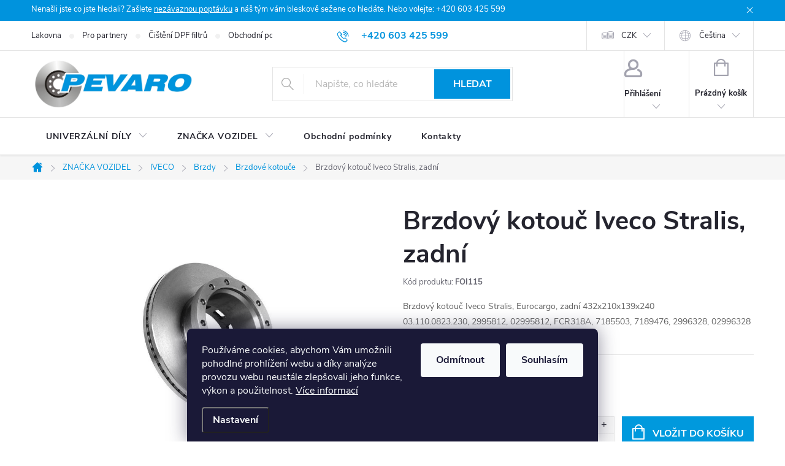

--- FILE ---
content_type: text/html; charset=utf-8
request_url: https://www.pevaro.cz/brzdovy-kotouc-iveco-stralis--zadni/
body_size: 35144
content:
<!doctype html><html lang="cs" dir="ltr" class="header-background-light external-fonts-loaded"><head><meta charset="utf-8" /><meta name="viewport" content="width=device-width,initial-scale=1" /><title>Brzdový kotouč Iveco Stralis, zadní - Pevaro.cz</title><link rel="preconnect" href="https://cdn.myshoptet.com" /><link rel="dns-prefetch" href="https://cdn.myshoptet.com" /><link rel="preload" href="https://cdn.myshoptet.com/prj/dist/master/cms/libs/jquery/jquery-1.11.3.min.js" as="script" /><link href="https://cdn.myshoptet.com/prj/dist/master/cms/templates/frontend_templates/shared/css/font-face/source-sans-3.css" rel="stylesheet"><link href="https://cdn.myshoptet.com/prj/dist/master/cms/templates/frontend_templates/shared/css/font-face/exo-2.css" rel="stylesheet"><script>
dataLayer = [];
dataLayer.push({'shoptet' : {
    "pageId": 8630,
    "pageType": "productDetail",
    "currency": "CZK",
    "currencyInfo": {
        "decimalSeparator": ",",
        "exchangeRate": 1,
        "priceDecimalPlaces": 1,
        "symbol": "K\u010d",
        "symbolLeft": 0,
        "thousandSeparator": " "
    },
    "language": "cs",
    "projectId": 491695,
    "product": {
        "id": 29442,
        "guid": "8b80dd7a-7484-11ec-b1d2-ecf4bbd49285",
        "hasVariants": false,
        "codes": [
            {
                "code": "FOI115"
            }
        ],
        "code": "FOI115",
        "name": "Brzdov\u00fd kotou\u010d Iveco Stralis, zadn\u00ed",
        "appendix": "",
        "weight": 38,
        "manufacturer": "T.A.T. Europe",
        "manufacturerGuid": "1EF53346770D65169663DA0BA3DED3EE",
        "currentCategory": "ZNA\u010cKA VOZIDEL | IVECO | Brzdy | Brzdov\u00e9 kotou\u010de",
        "currentCategoryGuid": "89f3154a-353d-11f0-a372-1667464e38df",
        "defaultCategory": "ZNA\u010cKA VOZIDEL | IVECO | Brzdy | Brzdov\u00e9 kotou\u010de",
        "defaultCategoryGuid": "89f3154a-353d-11f0-a372-1667464e38df",
        "currency": "CZK",
        "priceWithVat": 3115.4000000000001
    },
    "stocks": [
        {
            "id": "ext",
            "title": "Sklad",
            "isDeliveryPoint": 0,
            "visibleOnEshop": 1
        }
    ],
    "cartInfo": {
        "id": null,
        "freeShipping": false,
        "freeShippingFrom": 5000,
        "leftToFreeGift": {
            "formattedPrice": "0 K\u010d",
            "priceLeft": 0
        },
        "freeGift": false,
        "leftToFreeShipping": {
            "priceLeft": 5000,
            "dependOnRegion": 0,
            "formattedPrice": "5 000 K\u010d"
        },
        "discountCoupon": [],
        "getNoBillingShippingPrice": {
            "withoutVat": 0,
            "vat": 0,
            "withVat": 0
        },
        "cartItems": [],
        "taxMode": "ORDINARY"
    },
    "cart": [],
    "customer": {
        "priceRatio": 1,
        "priceListId": 1,
        "groupId": null,
        "registered": false,
        "mainAccount": false
    }
}});
dataLayer.push({'cookie_consent' : {
    "marketing": "denied",
    "analytics": "denied"
}});
document.addEventListener('DOMContentLoaded', function() {
    shoptet.consent.onAccept(function(agreements) {
        if (agreements.length == 0) {
            return;
        }
        dataLayer.push({
            'cookie_consent' : {
                'marketing' : (agreements.includes(shoptet.config.cookiesConsentOptPersonalisation)
                    ? 'granted' : 'denied'),
                'analytics': (agreements.includes(shoptet.config.cookiesConsentOptAnalytics)
                    ? 'granted' : 'denied')
            },
            'event': 'cookie_consent'
        });
    });
});
</script>

<!-- Google Tag Manager -->
<script>(function(w,d,s,l,i){w[l]=w[l]||[];w[l].push({'gtm.start':
new Date().getTime(),event:'gtm.js'});var f=d.getElementsByTagName(s)[0],
j=d.createElement(s),dl=l!='dataLayer'?'&l='+l:'';j.async=true;j.src=
'https://www.googletagmanager.com/gtm.js?id='+i+dl;f.parentNode.insertBefore(j,f);
})(window,document,'script','dataLayer','GTM-W6J6LXL');</script>
<!-- End Google Tag Manager -->

<meta property="og:type" content="website"><meta property="og:site_name" content="pevaro.cz"><meta property="og:url" content="https://www.pevaro.cz/brzdovy-kotouc-iveco-stralis--zadni/"><meta property="og:title" content="Brzdový kotouč Iveco Stralis, zadní - Pevaro.cz"><meta name="author" content="Pevaro.cz"><meta name="web_author" content="Shoptet.cz"><meta name="dcterms.rightsHolder" content="www.pevaro.cz"><meta name="robots" content="index,follow"><meta property="og:image" content="https://cdn.myshoptet.com/usr/www.pevaro.cz/user/shop/big/29442_brzdovy-kotouc-iveco-stralis--zadni.jpg?61e04394"><meta property="og:description" content="Brzdový kotouč Iveco Stralis, zadní.         Brzdový kotouč Iveco Stralis, Eurocargo, zadní 432x210x139x240         03.110.0823.230, 2995812, 02995812, FCR318A, 7185503, 7189476, 2996328, 02996328"><meta name="description" content="Brzdový kotouč Iveco Stralis, zadní.         Brzdový kotouč Iveco Stralis, Eurocargo, zadní 432x210x139x240         03.110.0823.230, 2995812, 02995812, FCR318A, 7185503, 7189476, 2996328, 02996328"><meta name="google-site-verification" content="AWUxwq5bqH_PIaEZlrL2oK4MNFjFCD7JAWshN1hib74"><meta property="product:price:amount" content="3115.4"><meta property="product:price:currency" content="CZK"><style>:root {--color-primary: #0093dd;--color-primary-h: 200;--color-primary-s: 100%;--color-primary-l: 43%;--color-primary-hover: #0093dd;--color-primary-hover-h: 200;--color-primary-hover-s: 100%;--color-primary-hover-l: 43%;--color-secondary: #0099dd;--color-secondary-h: 198;--color-secondary-s: 100%;--color-secondary-l: 43%;--color-secondary-hover: #0075dd;--color-secondary-hover-h: 208;--color-secondary-hover-s: 100%;--color-secondary-hover-l: 43%;--color-tertiary: #0093dd;--color-tertiary-h: 200;--color-tertiary-s: 100%;--color-tertiary-l: 43%;--color-tertiary-hover: #0093dd;--color-tertiary-hover-h: 200;--color-tertiary-hover-s: 100%;--color-tertiary-hover-l: 43%;--color-header-background: #ffffff;--template-font: "Source Sans 3";--template-headings-font: "Exo 2";--header-background-url: url("[data-uri]");--cookies-notice-background: #1A1937;--cookies-notice-color: #F8FAFB;--cookies-notice-button-hover: #f5f5f5;--cookies-notice-link-hover: #27263f;--templates-update-management-preview-mode-content: "Náhled aktualizací šablony je aktivní pro váš prohlížeč."}</style>
    <script>var shoptet = shoptet || {};</script>
    <script src="https://cdn.myshoptet.com/prj/dist/master/shop/dist/main-3g-header.js.05f199e7fd2450312de2.js"></script>
<!-- User include --><!-- service 776(417) html code header -->
<link type="text/css" rel="stylesheet" media="all"  href="https://cdn.myshoptet.com/usr/paxio.myshoptet.com/user/documents/blank/style.css?v1602546"/>
<link href="https://cdn.myshoptet.com/prj/dist/master/shop/dist/font-shoptet-11.css.62c94c7785ff2cea73b2.css" rel="stylesheet">
<link href="https://cdn.myshoptet.com/usr/paxio.myshoptet.com/user/documents/blank/ikony.css?v9" rel="stylesheet">
<link type="text/css" rel="stylesheet" media="screen"  href="https://cdn.myshoptet.com/usr/paxio.myshoptet.com/user/documents/blank/preklady.css?v27" />
<link rel="stylesheet" href="https://cdn.myshoptet.com/usr/paxio.myshoptet.com/user/documents/blank/Slider/slick.css" />
<link rel="stylesheet" href="https://cdn.myshoptet.com/usr/paxio.myshoptet.com/user/documents/blank/Slider/slick-theme.css?v4" />
<link rel="stylesheet" href="https://cdn.myshoptet.com/usr/paxio.myshoptet.com/user/documents/blank/Slider/slick-classic.css?v3" />

<!-- api 446(100) html code header -->
<link rel="stylesheet" href="https://cdn.myshoptet.com/usr/api2.dklab.cz/user/documents/_doplnky/poznamka/491695/260/491695_260.css" type="text/css" /><style> :root { 
            --dklab-poznamka-color-main: #020111;  
            --dklab-poznamka-color-empty: #F41212;             
            --dklab-poznamka-color-tooltip-background: #FF0B0B;             
            --dklab-poznamka-color-tooltip-text: #FFFFFF;             
            --dklab-poznamka-color-cart-message: #000000;             
            --dklab-poznamka-color-cart-message-background: #F7AB31;             
        }
        </style>
<!-- service 446(100) html code header -->
<style>
@font-face {
    font-family: 'poznamka';
    src:  url('https://cdn.myshoptet.com/usr/api2.dklab.cz/user/documents/_doplnky/poznamka/font/note.eot?v1');
    src:  url('https://cdn.myshoptet.com/usr/api2.dklab.cz/user/documents/_doplnky/poznamka/font/note.eot?v1#iefix') format('embedded-opentype'),
    url('https://cdn.myshoptet.com/usr/api2.dklab.cz/user/documents/_doplnky/poznamka/font/note.ttf?v1') format('truetype'),
    url('https://cdn.myshoptet.com/usr/api2.dklab.cz/user/documents/_doplnky/poznamka/font/note.woff?v1') format('woff'),
    url('https://cdn.myshoptet.com/usr/api2.dklab.cz/user/documents/_doplnky/poznamka/font/note.svg?v1') format('svg');
    font-weight: normal;
    font-style: normal;
}
</style>
<!-- project html code header -->
<link rel="stylesheet" href="/user/documents/upload/ant_styles.css?v=4">
<style>
#product-detail-form > div > div.col-xs-12.col-lg-6.p-info-wrapper.visible-element > div.social-buttons-wrapper > div.addit-info > div > a {
  display: none;
}
</style>
<style>
#signature .title{
display:none;
}

#signature img {
    margin-right: 0;
    margin-left: 8px;
    max-width: 75px;
}

.welcome {
background-color: #f000;
}

#signature a {
    display:flex;
    align-items: center;
    line-height: 1;
    font-size: 14px;
}

#signature div {
	display:flex;
	justify-content:flex-end;
	align-items:center;
	gap:6px;
}

@media (max-width: 767px) {
#signature div {
	justify-content:center;
}
}
</style>
<!-- /User include --><link rel="shortcut icon" href="/favicon.ico" type="image/x-icon" /><link rel="canonical" href="https://www.pevaro.cz/brzdovy-kotouc-iveco-stralis--zadni/" /><link rel="alternate" hreflang="cs" href="https://www.pevaro.cz/brzdovy-kotouc-iveco-stralis--zadni/" /><link rel="alternate" hreflang="de" href="https://www.pevaro.cz/de/brzdovy-kotouc-iveco-stralis--zadni/" /><link rel="alternate" hreflang="x-default" href="https://www.pevaro.cz/brzdovy-kotouc-iveco-stralis--zadni/" />    <!-- Global site tag (gtag.js) - Google Analytics -->
    <script async src="https://www.googletagmanager.com/gtag/js?id=G-DD2E9ZKCLX"></script>
    <script>
        
        window.dataLayer = window.dataLayer || [];
        function gtag(){dataLayer.push(arguments);}
        

                    console.debug('default consent data');

            gtag('consent', 'default', {"ad_storage":"denied","analytics_storage":"denied","ad_user_data":"denied","ad_personalization":"denied","wait_for_update":500});
            dataLayer.push({
                'event': 'default_consent'
            });
        
        gtag('js', new Date());

                gtag('config', 'UA-228597390-1', { 'groups': "UA" });
        
                gtag('config', 'G-DD2E9ZKCLX', {"groups":"GA4","send_page_view":false,"content_group":"productDetail","currency":"CZK","page_language":"cs"});
        
                gtag('config', 'AW-10948182525', {"allow_enhanced_conversions":true});
        
        
        
        
        
                    gtag('event', 'page_view', {"send_to":"GA4","page_language":"cs","content_group":"productDetail","currency":"CZK"});
        
                gtag('set', 'currency', 'CZK');

        gtag('event', 'view_item', {
            "send_to": "UA",
            "items": [
                {
                    "id": "FOI115",
                    "name": "Brzdov\u00fd kotou\u010d Iveco Stralis, zadn\u00ed",
                    "category": "ZNA\u010cKA VOZIDEL \/ IVECO \/ Brzdy \/ Brzdov\u00e9 kotou\u010de",
                                        "brand": "T.A.T. Europe",
                                                            "price": 2574.7
                }
            ]
        });
        
        
        
        
        
                    gtag('event', 'view_item', {"send_to":"GA4","page_language":"cs","content_group":"productDetail","value":2574.6999999999998,"currency":"CZK","items":[{"item_id":"FOI115","item_name":"Brzdov\u00fd kotou\u010d Iveco Stralis, zadn\u00ed","item_brand":"T.A.T. Europe","item_category":"ZNA\u010cKA VOZIDEL","item_category2":"IVECO","item_category3":"Brzdy","item_category4":"Brzdov\u00e9 kotou\u010de","price":2574.6999999999998,"quantity":1,"index":0}]});
        
        
        
        
        
        
        
        document.addEventListener('DOMContentLoaded', function() {
            if (typeof shoptet.tracking !== 'undefined') {
                for (var id in shoptet.tracking.bannersList) {
                    gtag('event', 'view_promotion', {
                        "send_to": "UA",
                        "promotions": [
                            {
                                "id": shoptet.tracking.bannersList[id].id,
                                "name": shoptet.tracking.bannersList[id].name,
                                "position": shoptet.tracking.bannersList[id].position
                            }
                        ]
                    });
                }
            }

            shoptet.consent.onAccept(function(agreements) {
                if (agreements.length !== 0) {
                    console.debug('gtag consent accept');
                    var gtagConsentPayload =  {
                        'ad_storage': agreements.includes(shoptet.config.cookiesConsentOptPersonalisation)
                            ? 'granted' : 'denied',
                        'analytics_storage': agreements.includes(shoptet.config.cookiesConsentOptAnalytics)
                            ? 'granted' : 'denied',
                                                                                                'ad_user_data': agreements.includes(shoptet.config.cookiesConsentOptPersonalisation)
                            ? 'granted' : 'denied',
                        'ad_personalization': agreements.includes(shoptet.config.cookiesConsentOptPersonalisation)
                            ? 'granted' : 'denied',
                        };
                    console.debug('update consent data', gtagConsentPayload);
                    gtag('consent', 'update', gtagConsentPayload);
                    dataLayer.push(
                        { 'event': 'update_consent' }
                    );
                }
            });
        });
    </script>
<script>
    (function(t, r, a, c, k, i, n, g) { t['ROIDataObject'] = k;
    t[k]=t[k]||function(){ (t[k].q=t[k].q||[]).push(arguments) },t[k].c=i;n=r.createElement(a),
    g=r.getElementsByTagName(a)[0];n.async=1;n.src=c;g.parentNode.insertBefore(n,g)
    })(window, document, 'script', '//www.heureka.cz/ocm/sdk.js?source=shoptet&version=2&page=product_detail', 'heureka', 'cz');

    heureka('set_user_consent', 0);
</script>
</head><body class="desktop id-8630 in-brzdove-kotouce-30 template-11 type-product type-detail one-column-body columns-mobile-2 columns-3 blank-mode blank-mode-css ums_forms_redesign--off ums_a11y_category_page--on ums_discussion_rating_forms--off ums_flags_display_unification--on ums_a11y_login--on mobile-header-version-1">
        <div id="fb-root"></div>
        <script>
            window.fbAsyncInit = function() {
                FB.init({
//                    appId            : 'your-app-id',
                    autoLogAppEvents : true,
                    xfbml            : true,
                    version          : 'v19.0'
                });
            };
        </script>
        <script async defer crossorigin="anonymous" src="https://connect.facebook.net/cs_CZ/sdk.js"></script>
<!-- Google Tag Manager (noscript) -->
<noscript><iframe src="https://www.googletagmanager.com/ns.html?id=GTM-W6J6LXL"
height="0" width="0" style="display:none;visibility:hidden"></iframe></noscript>
<!-- End Google Tag Manager (noscript) -->

    <div class="siteCookies siteCookies--bottom siteCookies--dark js-siteCookies" role="dialog" data-testid="cookiesPopup" data-nosnippet>
        <div class="siteCookies__form">
            <div class="siteCookies__content">
                <div class="siteCookies__text">
                    Používáme cookies, abychom Vám umožnili pohodlné prohlížení webu a díky analýze provozu webu neustále zlepšovali jeho funkce, výkon a použitelnost. <a href="/podminky-ochrany-osobnich-udaju/" target="_blank" rel="noopener noreferrer">Více informací</a>
                </div>
                <p class="siteCookies__links">
                    <button class="siteCookies__link js-cookies-settings" aria-label="Nastavení cookies" data-testid="cookiesSettings">Nastavení</button>
                </p>
            </div>
            <div class="siteCookies__buttonWrap">
                                    <button class="siteCookies__button js-cookiesConsentSubmit" value="reject" aria-label="Odmítnout cookies" data-testid="buttonCookiesReject">Odmítnout</button>
                                <button class="siteCookies__button js-cookiesConsentSubmit" value="all" aria-label="Přijmout cookies" data-testid="buttonCookiesAccept">Souhlasím</button>
            </div>
        </div>
        <script>
            document.addEventListener("DOMContentLoaded", () => {
                const siteCookies = document.querySelector('.js-siteCookies');
                document.addEventListener("scroll", shoptet.common.throttle(() => {
                    const st = document.documentElement.scrollTop;
                    if (st > 1) {
                        siteCookies.classList.add('siteCookies--scrolled');
                    } else {
                        siteCookies.classList.remove('siteCookies--scrolled');
                    }
                }, 100));
            });
        </script>
    </div>
<a href="#content" class="skip-link sr-only">Přejít na obsah</a><div class="overall-wrapper"><div class="site-msg information"><div class="container"><div class="text">Nenašli jste co jste hledali? Zašlete <a href="kontakty">nezávaznou poptávku</a> a náš tým vám bleskově sežene co hledáte. Nebo volejte: +420 603 425 599</div><div class="close js-close-information-msg"></div></div></div><div class="user-action"><div class="container">
    <div class="user-action-in">
                    <div id="login" class="user-action-login popup-widget login-widget" role="dialog" aria-labelledby="loginHeading">
        <div class="popup-widget-inner">
                            <h2 id="loginHeading">Přihlášení k vašemu účtu</h2><div id="customerLogin"><form action="/action/Customer/Login/" method="post" id="formLoginIncluded" class="csrf-enabled formLogin" data-testid="formLogin"><input type="hidden" name="referer" value="" /><div class="form-group"><div class="input-wrapper email js-validated-element-wrapper no-label"><input type="email" name="email" class="form-control" autofocus placeholder="E-mailová adresa (např. jan@novak.cz)" data-testid="inputEmail" autocomplete="email" required /></div></div><div class="form-group"><div class="input-wrapper password js-validated-element-wrapper no-label"><input type="password" name="password" class="form-control" placeholder="Heslo" data-testid="inputPassword" autocomplete="current-password" required /><span class="no-display">Nemůžete vyplnit toto pole</span><input type="text" name="surname" value="" class="no-display" /></div></div><div class="form-group"><div class="login-wrapper"><button type="submit" class="btn btn-secondary btn-text btn-login" data-testid="buttonSubmit">Přihlásit se</button><div class="password-helper"><a href="/registrace/" data-testid="signup" rel="nofollow">Nová registrace</a><a href="/klient/zapomenute-heslo/" rel="nofollow">Zapomenuté heslo</a></div></div></div></form>
</div>                    </div>
    </div>

                            <div id="cart-widget" class="user-action-cart popup-widget cart-widget loader-wrapper" data-testid="popupCartWidget" role="dialog" aria-hidden="true">
    <div class="popup-widget-inner cart-widget-inner place-cart-here">
        <div class="loader-overlay">
            <div class="loader"></div>
        </div>
    </div>

    <div class="cart-widget-button">
        <a href="/kosik/" class="btn btn-conversion" id="continue-order-button" rel="nofollow" data-testid="buttonNextStep">Pokračovat do košíku</a>
    </div>
</div>
            </div>
</div>
</div><div class="top-navigation-bar" data-testid="topNavigationBar">

    <div class="container">

        <div class="top-navigation-contacts">
            <strong>Zákaznická podpora:</strong><a href="tel:+420603425599" class="project-phone" aria-label="Zavolat na +420603425599" data-testid="contactboxPhone"><span>+420 603 425 599</span></a><a href="mailto:jan.lidral@pevaro.cz" class="project-email" data-testid="contactboxEmail"><span>jan.lidral@pevaro.cz</span></a>        </div>

                            <div class="top-navigation-menu">
                <div class="top-navigation-menu-trigger"></div>
                <ul class="top-navigation-bar-menu">
                                            <li class="top-navigation-menu-item-1878">
                            <a href="/lakovna/">Lakovna</a>
                        </li>
                                            <li class="top-navigation-menu-item-1881">
                            <a href="/pro-partnery/">Pro partnery</a>
                        </li>
                                            <li class="top-navigation-menu-item-1923">
                            <a href="/cisteni-dpf-filtru/">Čištění DPF filtrů</a>
                        </li>
                                            <li class="top-navigation-menu-item-39">
                            <a href="/obchodni-podminky/">Obchodní podmínky</a>
                        </li>
                                            <li class="top-navigation-menu-item-691">
                            <a href="/podminky-ochrany-osobnich-udaju/">Podmínky ochrany osobních údajů </a>
                        </li>
                                    </ul>
                <ul class="top-navigation-bar-menu-helper"></ul>
            </div>
        
        <div class="top-navigation-tools top-navigation-tools--language">
            <div class="responsive-tools">
                <a href="#" class="toggle-window" data-target="search" aria-label="Hledat" data-testid="linkSearchIcon"></a>
                                                            <a href="#" class="toggle-window" data-target="login"></a>
                                                    <a href="#" class="toggle-window" data-target="navigation" aria-label="Menu" data-testid="hamburgerMenu"></a>
            </div>
                <div class="languagesMenu">
        <button id="topNavigationDropdown" class="languagesMenu__flags" type="button" data-toggle="dropdown" aria-haspopup="true" aria-expanded="false">
            <svg aria-hidden="true" style="position: absolute; width: 0; height: 0; overflow: hidden;" version="1.1" xmlns="http://www.w3.org/2000/svg" xmlns:xlink="http://www.w3.org/1999/xlink"><defs><symbol id="shp-flag-CZ" viewBox="0 0 32 32"><title>CZ</title><path fill="#0052b4" style="fill: var(--color20, #0052b4)" d="M0 5.334h32v21.333h-32v-21.333z"></path><path fill="#d80027" style="fill: var(--color19, #d80027)" d="M32 16v10.666h-32l13.449-10.666z"></path><path fill="#f0f0f0" style="fill: var(--color21, #f0f0f0)" d="M32 5.334v10.666h-18.551l-13.449-10.666z"></path></symbol><symbol id="shp-flag-DE" viewBox="0 0 32 32"><title>DE</title><path fill="#d80027" style="fill: var(--color19, #d80027)" d="M0 5.333h32v21.334h-32v-21.334z"></path><path fill="#000" style="fill: var(--color9, #000)" d="M0 5.333h32v7.111h-32v-7.111z"></path><path fill="#ffda44" style="fill: var(--color17, #ffda44)" d="M0 19.555h32v7.111h-32v-7.111z"></path></symbol></defs></svg>
            <svg class="shp-flag shp-flag-CZ">
                <use xlink:href="#shp-flag-CZ"></use>
            </svg>
            <span class="caret"></span>
        </button>
        <div class="languagesMenu__content" aria-labelledby="topNavigationDropdown">
                            <div class="languagesMenu__box toggle-window js-languagesMenu__box" data-hover="true" data-target="currency">
                    <div class="languagesMenu__header languagesMenu__header--name">Měna</div>
                    <div class="languagesMenu__header languagesMenu__header--actual" data-toggle="dropdown">CZK<span class="caret"></span></div>
                    <ul class="languagesMenu__list languagesMenu__list--currency">
                                                    <li class="languagesMenu__list__item">
                                <a href="/action/Currency/changeCurrency/?currencyCode=CZK" rel="nofollow" class="languagesMenu__list__link languagesMenu__list__link--currency">CZK</a>
                            </li>
                                                    <li class="languagesMenu__list__item">
                                <a href="/action/Currency/changeCurrency/?currencyCode=EUR" rel="nofollow" class="languagesMenu__list__link languagesMenu__list__link--currency">EUR</a>
                            </li>
                                            </ul>
                </div>
                                        <div class="languagesMenu__box toggle-window js-languagesMenu__box" data-hover="true" data-target="language">
                    <div class="languagesMenu__header languagesMenu__header--name">Jazyk</div>
                    <div class="languagesMenu__header languagesMenu__header--actual" data-toggle="dropdown">
                                                                                    
                                    Čeština
                                
                                                                                                                                <span class="caret"></span>
                    </div>
                    <ul class="languagesMenu__list languagesMenu__list--language">
                                                    <li>
                                <a href="/action/Language/changeLanguage/?language=cs" rel="nofollow" class="languagesMenu__list__link">
                                    <svg class="shp-flag shp-flag-CZ">
                                        <use xlink:href="#shp-flag-CZ"></use>
                                    </svg>
                                    <span class="languagesMenu__list__name languagesMenu__list__name--actual">Čeština</span>
                                </a>
                            </li>
                                                    <li>
                                <a href="/action/Language/changeLanguage/?language=de" rel="nofollow" class="languagesMenu__list__link">
                                    <svg class="shp-flag shp-flag-DE">
                                        <use xlink:href="#shp-flag-DE"></use>
                                    </svg>
                                    <span class="languagesMenu__list__name">Deutsch</span>
                                </a>
                            </li>
                                            </ul>
                </div>
                    </div>
    </div>
            <button class="top-nav-button top-nav-button-login toggle-window" type="button" data-target="login" aria-haspopup="dialog" aria-controls="login" aria-expanded="false" data-testid="signin"><span>Přihlášení</span></button>        </div>

    </div>

</div>
<header id="header"><div class="container navigation-wrapper">
    <div class="header-top">
        <div class="site-name-wrapper">
            <div class="site-name"><a href="/" data-testid="linkWebsiteLogo"><img src="https://cdn.myshoptet.com/usr/www.pevaro.cz/user/logos/logo_pevaro_bar.jpg" alt="Pevaro.cz" fetchpriority="low" /></a></div>        </div>
        <div class="search" itemscope itemtype="https://schema.org/WebSite">
            <meta itemprop="headline" content="Brzdové kotouče"/><meta itemprop="url" content="https://www.pevaro.cz"/><meta itemprop="text" content="Brzdový kotouč Iveco Stralis, zadní. Brzdov&amp;amp;yacute; kotouč Iveco Stralis, Eurocargo, zadn&amp;amp;iacute; 432x210x139x240 03.110.0823.230, 2995812, 02995812, FCR318A, 7185503, 7189476, 2996328, 02996328"/>            <form action="/action/ProductSearch/prepareString/" method="post"
    id="formSearchForm" class="search-form compact-form js-search-main"
    itemprop="potentialAction" itemscope itemtype="https://schema.org/SearchAction" data-testid="searchForm">
    <fieldset>
        <meta itemprop="target"
            content="https://www.pevaro.cz/vyhledavani/?string={string}"/>
        <input type="hidden" name="language" value="cs"/>
        
            
<input
    type="search"
    name="string"
        class="query-input form-control search-input js-search-input"
    placeholder="Napište, co hledáte"
    autocomplete="off"
    required
    itemprop="query-input"
    aria-label="Vyhledávání"
    data-testid="searchInput"
>
            <button type="submit" class="btn btn-default" data-testid="searchBtn">Hledat</button>
        
    </fieldset>
</form>
        </div>
        <div class="navigation-buttons">
                
    <a href="/kosik/" class="btn btn-icon toggle-window cart-count" data-target="cart" data-hover="true" data-redirect="true" data-testid="headerCart" rel="nofollow" aria-haspopup="dialog" aria-expanded="false" aria-controls="cart-widget">
        
                <span class="sr-only">Nákupní košík</span>
        
            <span class="cart-price visible-lg-inline-block" data-testid="headerCartPrice">
                                    Prázdný košík                            </span>
        
    
            </a>
        </div>
    </div>
    <nav id="navigation" aria-label="Hlavní menu" data-collapsible="true"><div class="navigation-in menu"><ul class="menu-level-1" role="menubar" data-testid="headerMenuItems"><li class="menu-item-1893 ext" role="none"><a href="/fav/" data-testid="headerMenuItem" role="menuitem" aria-haspopup="true" aria-expanded="false"><b>.</b><span class="submenu-arrow"></span></a><ul class="menu-level-2" aria-label="." tabindex="-1" role="menu"><li class="menu-item-1896" role="none"><a href="/daf-3/" class="menu-image" data-testid="headerMenuItem" tabindex="-1" aria-hidden="true"><img src="data:image/svg+xml,%3Csvg%20width%3D%22140%22%20height%3D%22100%22%20xmlns%3D%22http%3A%2F%2Fwww.w3.org%2F2000%2Fsvg%22%3E%3C%2Fsvg%3E" alt="" aria-hidden="true" width="140" height="100"  data-src="https://cdn.myshoptet.com/usr/www.pevaro.cz/user/categories/thumb/daf-1.png" fetchpriority="low" /></a><div><a href="/daf-3/" data-testid="headerMenuItem" role="menuitem"><span>DAF FAV</span></a>
                        </div></li><li class="menu-item-1899" role="none"><a href="/iveco-3/" class="menu-image" data-testid="headerMenuItem" tabindex="-1" aria-hidden="true"><img src="data:image/svg+xml,%3Csvg%20width%3D%22140%22%20height%3D%22100%22%20xmlns%3D%22http%3A%2F%2Fwww.w3.org%2F2000%2Fsvg%22%3E%3C%2Fsvg%3E" alt="" aria-hidden="true" width="140" height="100"  data-src="https://cdn.myshoptet.com/usr/www.pevaro.cz/user/categories/thumb/iveco.png" fetchpriority="low" /></a><div><a href="/iveco-3/" data-testid="headerMenuItem" role="menuitem"><span>IVECO FAV</span></a>
                        </div></li><li class="menu-item-1902" role="none"><a href="/man-3/" class="menu-image" data-testid="headerMenuItem" tabindex="-1" aria-hidden="true"><img src="data:image/svg+xml,%3Csvg%20width%3D%22140%22%20height%3D%22100%22%20xmlns%3D%22http%3A%2F%2Fwww.w3.org%2F2000%2Fsvg%22%3E%3C%2Fsvg%3E" alt="" aria-hidden="true" width="140" height="100"  data-src="https://cdn.myshoptet.com/usr/www.pevaro.cz/user/categories/thumb/man.png" fetchpriority="low" /></a><div><a href="/man-3/" data-testid="headerMenuItem" role="menuitem"><span>MAN FAV</span></a>
                        </div></li><li class="menu-item-1905" role="none"><a href="/mercedes-benz-3/" class="menu-image" data-testid="headerMenuItem" tabindex="-1" aria-hidden="true"><img src="data:image/svg+xml,%3Csvg%20width%3D%22140%22%20height%3D%22100%22%20xmlns%3D%22http%3A%2F%2Fwww.w3.org%2F2000%2Fsvg%22%3E%3C%2Fsvg%3E" alt="" aria-hidden="true" width="140" height="100"  data-src="https://cdn.myshoptet.com/usr/www.pevaro.cz/user/categories/thumb/mercedes.png" fetchpriority="low" /></a><div><a href="/mercedes-benz-3/" data-testid="headerMenuItem" role="menuitem"><span>MERCEDES-BENZ FAV</span></a>
                        </div></li><li class="menu-item-1911" role="none"><a href="/scania-3/" class="menu-image" data-testid="headerMenuItem" tabindex="-1" aria-hidden="true"><img src="data:image/svg+xml,%3Csvg%20width%3D%22140%22%20height%3D%22100%22%20xmlns%3D%22http%3A%2F%2Fwww.w3.org%2F2000%2Fsvg%22%3E%3C%2Fsvg%3E" alt="" aria-hidden="true" width="140" height="100"  data-src="https://cdn.myshoptet.com/usr/www.pevaro.cz/user/categories/thumb/scania.png" fetchpriority="low" /></a><div><a href="/scania-3/" data-testid="headerMenuItem" role="menuitem"><span>SCANIA FAV</span></a>
                        </div></li><li class="menu-item-1914" role="none"><a href="/volvo-3/" class="menu-image" data-testid="headerMenuItem" tabindex="-1" aria-hidden="true"><img src="data:image/svg+xml,%3Csvg%20width%3D%22140%22%20height%3D%22100%22%20xmlns%3D%22http%3A%2F%2Fwww.w3.org%2F2000%2Fsvg%22%3E%3C%2Fsvg%3E" alt="" aria-hidden="true" width="140" height="100"  data-src="https://cdn.myshoptet.com/usr/www.pevaro.cz/user/categories/thumb/volvo.png" fetchpriority="low" /></a><div><a href="/volvo-3/" data-testid="headerMenuItem" role="menuitem"><span>VOLVO FAV</span></a>
                        </div></li></ul></li>
<li class="menu-item-2180 ext" role="none"><a href="/univerzalni-dily/" data-testid="headerMenuItem" role="menuitem" aria-haspopup="true" aria-expanded="false"><b>UNIVERZÁLNÍ DÍLY</b><span class="submenu-arrow"></span></a><ul class="menu-level-2" aria-label="UNIVERZÁLNÍ DÍLY" tabindex="-1" role="menu"><li class="menu-item-4769 has-third-level" role="none"><a href="/disky/" class="menu-image" data-testid="headerMenuItem" tabindex="-1" aria-hidden="true"><img src="data:image/svg+xml,%3Csvg%20width%3D%22140%22%20height%3D%22100%22%20xmlns%3D%22http%3A%2F%2Fwww.w3.org%2F2000%2Fsvg%22%3E%3C%2Fsvg%3E" alt="" aria-hidden="true" width="140" height="100"  data-src="https://cdn.myshoptet.com/prj/dist/master/cms/templates/frontend_templates/00/img/folder.svg" fetchpriority="low" /></a><div><a href="/disky/" data-testid="headerMenuItem" role="menuitem"><span>Disky</span></a>
                                                    <ul class="menu-level-3" role="menu">
                                                                    <li class="menu-item-30356" role="none">
                                        <a href="/alu--lite-disky/" data-testid="headerMenuItem" role="menuitem">
                                            ALU (lité disky)</a>,                                    </li>
                                                                    <li class="menu-item-4772" role="none">
                                        <a href="/plech--plechove-disky/" data-testid="headerMenuItem" role="menuitem">
                                            Plech (plechové disky)</a>,                                    </li>
                                                                    <li class="menu-item-30359" role="none">
                                        <a href="/prislusenstvi/" data-testid="headerMenuItem" role="menuitem">
                                            Příslušenství</a>                                    </li>
                                                            </ul>
                        </div></li><li class="menu-item-5543 has-third-level" role="none"><a href="/kapaliny-do-ostrikovacu/" class="menu-image" data-testid="headerMenuItem" tabindex="-1" aria-hidden="true"><img src="data:image/svg+xml,%3Csvg%20width%3D%22140%22%20height%3D%22100%22%20xmlns%3D%22http%3A%2F%2Fwww.w3.org%2F2000%2Fsvg%22%3E%3C%2Fsvg%3E" alt="" aria-hidden="true" width="140" height="100"  data-src="https://cdn.myshoptet.com/prj/dist/master/cms/templates/frontend_templates/00/img/folder.svg" fetchpriority="low" /></a><div><a href="/kapaliny-do-ostrikovacu/" data-testid="headerMenuItem" role="menuitem"><span>Kapaliny do ostřikovačů</span></a>
                                                    <ul class="menu-level-3" role="menu">
                                                                    <li class="menu-item-7835" role="none">
                                        <a href="/letni/" data-testid="headerMenuItem" role="menuitem">
                                            Letní</a>,                                    </li>
                                                                    <li class="menu-item-5546" role="none">
                                        <a href="/zimni/" data-testid="headerMenuItem" role="menuitem">
                                            Zimní</a>                                    </li>
                                                            </ul>
                        </div></li><li class="menu-item-5912 has-third-level" role="none"><a href="/oleje/" class="menu-image" data-testid="headerMenuItem" tabindex="-1" aria-hidden="true"><img src="data:image/svg+xml,%3Csvg%20width%3D%22140%22%20height%3D%22100%22%20xmlns%3D%22http%3A%2F%2Fwww.w3.org%2F2000%2Fsvg%22%3E%3C%2Fsvg%3E" alt="" aria-hidden="true" width="140" height="100"  data-src="https://cdn.myshoptet.com/prj/dist/master/cms/templates/frontend_templates/00/img/folder.svg" fetchpriority="low" /></a><div><a href="/oleje/" data-testid="headerMenuItem" role="menuitem"><span>Oleje</span></a>
                                                    <ul class="menu-level-3" role="menu">
                                                                    <li class="menu-item-7157" role="none">
                                        <a href="/hydraulicke/" data-testid="headerMenuItem" role="menuitem">
                                            Hydraulické</a>,                                    </li>
                                                                    <li class="menu-item-5915" role="none">
                                        <a href="/motorove/" data-testid="headerMenuItem" role="menuitem">
                                            Motorové</a>,                                    </li>
                                                                    <li class="menu-item-7820" role="none">
                                        <a href="/prevodove/" data-testid="headerMenuItem" role="menuitem">
                                            Převodové</a>                                    </li>
                                                            </ul>
                        </div></li><li class="menu-item-28280" role="none"><a href="/ostatni/" class="menu-image" data-testid="headerMenuItem" tabindex="-1" aria-hidden="true"><img src="data:image/svg+xml,%3Csvg%20width%3D%22140%22%20height%3D%22100%22%20xmlns%3D%22http%3A%2F%2Fwww.w3.org%2F2000%2Fsvg%22%3E%3C%2Fsvg%3E" alt="" aria-hidden="true" width="140" height="100"  data-src="https://cdn.myshoptet.com/prj/dist/master/cms/templates/frontend_templates/00/img/folder.svg" fetchpriority="low" /></a><div><a href="/ostatni/" data-testid="headerMenuItem" role="menuitem"><span>Ostatní</span></a>
                        </div></li><li class="menu-item-28319 has-third-level" role="none"><a href="/ostatni-nezarazene-2/" class="menu-image" data-testid="headerMenuItem" tabindex="-1" aria-hidden="true"><img src="data:image/svg+xml,%3Csvg%20width%3D%22140%22%20height%3D%22100%22%20xmlns%3D%22http%3A%2F%2Fwww.w3.org%2F2000%2Fsvg%22%3E%3C%2Fsvg%3E" alt="" aria-hidden="true" width="140" height="100"  data-src="https://cdn.myshoptet.com/prj/dist/master/cms/templates/frontend_templates/00/img/folder.svg" fetchpriority="low" /></a><div><a href="/ostatni-nezarazene-2/" data-testid="headerMenuItem" role="menuitem"><span>Ostatní nezařazené</span></a>
                                                    <ul class="menu-level-3" role="menu">
                                                                    <li class="menu-item-28526" role="none">
                                        <a href="/abs-2/" data-testid="headerMenuItem" role="menuitem">
                                            ABS</a>,                                    </li>
                                                                    <li class="menu-item-28352" role="none">
                                        <a href="/brzdy-4/" data-testid="headerMenuItem" role="menuitem">
                                            Brzdy</a>,                                    </li>
                                                                    <li class="menu-item-30386" role="none">
                                        <a href="/brzdy-14/" data-testid="headerMenuItem" role="menuitem">
                                            Brzdy</a>,                                    </li>
                                                                    <li class="menu-item-28481" role="none">
                                        <a href="/dily-naprav/" data-testid="headerMenuItem" role="menuitem">
                                            Díly náprav</a>,                                    </li>
                                                                    <li class="menu-item-28850" role="none">
                                        <a href="/drahe-zbozi-19/" data-testid="headerMenuItem" role="menuitem">
                                            DRAHÉ ZBOŽÍ</a>,                                    </li>
                                                                    <li class="menu-item-28376" role="none">
                                        <a href="/elektroinstalace-3/" data-testid="headerMenuItem" role="menuitem">
                                            Elektroinstalace</a>,                                    </li>
                                                                    <li class="menu-item-28382" role="none">
                                        <a href="/elektrosystemy-4/" data-testid="headerMenuItem" role="menuitem">
                                            Elektrosystémy</a>,                                    </li>
                                                                    <li class="menu-item-29042" role="none">
                                        <a href="/filtry-2/" data-testid="headerMenuItem" role="menuitem">
                                            Filtry</a>,                                    </li>
                                                                    <li class="menu-item-28607" role="none">
                                        <a href="/hnaci-hridele-a-poloosy-6/" data-testid="headerMenuItem" role="menuitem">
                                            Hnací hřídele a poloosy</a>,                                    </li>
                                                                    <li class="menu-item-28658" role="none">
                                        <a href="/chlazeni-7/" data-testid="headerMenuItem" role="menuitem">
                                            Chlazení</a>,                                    </li>
                                                                    <li class="menu-item-28508" role="none">
                                        <a href="/kabina-10/" data-testid="headerMenuItem" role="menuitem">
                                            Kabina</a>,                                    </li>
                                                                    <li class="menu-item-28679" role="none">
                                        <a href="/klinove-remeny-9/" data-testid="headerMenuItem" role="menuitem">
                                            Klínové řemeny</a>,                                    </li>
                                                                    <li class="menu-item-28808" role="none">
                                        <a href="/motor-8/" data-testid="headerMenuItem" role="menuitem">
                                            Motor</a>,                                    </li>
                                                                    <li class="menu-item-28673" role="none">
                                        <a href="/motorova-brzda-a-prisl-5/" data-testid="headerMenuItem" role="menuitem">
                                            Motorová brzda a přísl.</a>,                                    </li>
                                                                    <li class="menu-item-28430" role="none">
                                        <a href="/osvetleni-16/" data-testid="headerMenuItem" role="menuitem">
                                            Osvětlení</a>,                                    </li>
                                                                    <li class="menu-item-28343" role="none">
                                        <a href="/palivovy-system/" data-testid="headerMenuItem" role="menuitem">
                                            Palivový systém</a>,                                    </li>
                                                                    <li class="menu-item-28703" role="none">
                                        <a href="/prevodovka-9/" data-testid="headerMenuItem" role="menuitem">
                                            Převodovka</a>,                                    </li>
                                                                    <li class="menu-item-28835" role="none">
                                        <a href="/rizeni-9/" data-testid="headerMenuItem" role="menuitem">
                                            Řízení</a>,                                    </li>
                                                                    <li class="menu-item-28649" role="none">
                                        <a href="/saci-system-5/" data-testid="headerMenuItem" role="menuitem">
                                            Sací systém</a>,                                    </li>
                                                                    <li class="menu-item-29480" role="none">
                                        <a href="/tlumeni-17/" data-testid="headerMenuItem" role="menuitem">
                                            Tlumení</a>,                                    </li>
                                                                    <li class="menu-item-28874" role="none">
                                        <a href="/turbodmychadla-a-prisl-8/" data-testid="headerMenuItem" role="menuitem">
                                            Turbodmychadla a přísl.</a>,                                    </li>
                                                                    <li class="menu-item-28322" role="none">
                                        <a href="/vybava-a-doplnky-2/" data-testid="headerMenuItem" role="menuitem">
                                            Výbava a doplňky</a>,                                    </li>
                                                                    <li class="menu-item-28781" role="none">
                                        <a href="/vyfukovy-system-11/" data-testid="headerMenuItem" role="menuitem">
                                            Výfukový systém</a>,                                    </li>
                                                                    <li class="menu-item-28460" role="none">
                                        <a href="/vzduchovy-system-5/" data-testid="headerMenuItem" role="menuitem">
                                            Vzduchový systém</a>                                    </li>
                                                            </ul>
                        </div></li><li class="menu-item-28931 has-third-level" role="none"><a href="/pneumatiky/" class="menu-image" data-testid="headerMenuItem" tabindex="-1" aria-hidden="true"><img src="data:image/svg+xml,%3Csvg%20width%3D%22140%22%20height%3D%22100%22%20xmlns%3D%22http%3A%2F%2Fwww.w3.org%2F2000%2Fsvg%22%3E%3C%2Fsvg%3E" alt="" aria-hidden="true" width="140" height="100"  data-src="https://cdn.myshoptet.com/prj/dist/master/cms/templates/frontend_templates/00/img/folder.svg" fetchpriority="low" /></a><div><a href="/pneumatiky/" data-testid="headerMenuItem" role="menuitem"><span>Pneumatiky</span></a>
                                                    <ul class="menu-level-3" role="menu">
                                                                    <li class="menu-item-28940" role="none">
                                        <a href="/celorocni/" data-testid="headerMenuItem" role="menuitem">
                                            Celoroční</a>,                                    </li>
                                                                    <li class="menu-item-29909" role="none">
                                        <a href="/letni-2/" data-testid="headerMenuItem" role="menuitem">
                                            Letní</a>,                                    </li>
                                                                    <li class="menu-item-28934" role="none">
                                        <a href="/zimni-2/" data-testid="headerMenuItem" role="menuitem">
                                            Zimní</a>                                    </li>
                                                            </ul>
                        </div></li><li class="menu-item-4517 has-third-level" role="none"><a href="/snehove-retezy-2/" class="menu-image" data-testid="headerMenuItem" tabindex="-1" aria-hidden="true"><img src="data:image/svg+xml,%3Csvg%20width%3D%22140%22%20height%3D%22100%22%20xmlns%3D%22http%3A%2F%2Fwww.w3.org%2F2000%2Fsvg%22%3E%3C%2Fsvg%3E" alt="" aria-hidden="true" width="140" height="100"  data-src="https://cdn.myshoptet.com/prj/dist/master/cms/templates/frontend_templates/00/img/folder.svg" fetchpriority="low" /></a><div><a href="/snehove-retezy-2/" data-testid="headerMenuItem" role="menuitem"><span>Sněhové řetězy</span></a>
                                                    <ul class="menu-level-3" role="menu">
                                                                    <li class="menu-item-4520" role="none">
                                        <a href="/snehove-retezy-3/" data-testid="headerMenuItem" role="menuitem">
                                            Sněhové řetězy</a>                                    </li>
                                                            </ul>
                        </div></li><li class="menu-item-15062 has-third-level" role="none"><a href="/svetlomety--blikace--pozicky-a-3/" class="menu-image" data-testid="headerMenuItem" tabindex="-1" aria-hidden="true"><img src="data:image/svg+xml,%3Csvg%20width%3D%22140%22%20height%3D%22100%22%20xmlns%3D%22http%3A%2F%2Fwww.w3.org%2F2000%2Fsvg%22%3E%3C%2Fsvg%3E" alt="" aria-hidden="true" width="140" height="100"  data-src="https://cdn.myshoptet.com/prj/dist/master/cms/templates/frontend_templates/00/img/folder.svg" fetchpriority="low" /></a><div><a href="/svetlomety--blikace--pozicky-a-3/" data-testid="headerMenuItem" role="menuitem"><span>Světlomety, blikače, pozičky a</span></a>
                                                    <ul class="menu-level-3" role="menu">
                                                                    <li class="menu-item-27755" role="none">
                                        <a href="/majaky-5/" data-testid="headerMenuItem" role="menuitem">
                                            Majáky</a>,                                    </li>
                                                                    <li class="menu-item-15065" role="none">
                                        <a href="/osvetleni-22/" data-testid="headerMenuItem" role="menuitem">
                                            Osvětlení</a>,                                    </li>
                                                                    <li class="menu-item-27758" role="none">
                                        <a href="/vystrazne-rampy-5/" data-testid="headerMenuItem" role="menuitem">
                                            Výstražné rampy</a>                                    </li>
                                                            </ul>
                        </div></li><li class="menu-item-3458 has-third-level" role="none"><a href="/upevneni-kol/" class="menu-image" data-testid="headerMenuItem" tabindex="-1" aria-hidden="true"><img src="data:image/svg+xml,%3Csvg%20width%3D%22140%22%20height%3D%22100%22%20xmlns%3D%22http%3A%2F%2Fwww.w3.org%2F2000%2Fsvg%22%3E%3C%2Fsvg%3E" alt="" aria-hidden="true" width="140" height="100"  data-src="https://cdn.myshoptet.com/prj/dist/master/cms/templates/frontend_templates/00/img/folder.svg" fetchpriority="low" /></a><div><a href="/upevneni-kol/" data-testid="headerMenuItem" role="menuitem"><span>Upevnění kol</span></a>
                                                    <ul class="menu-level-3" role="menu">
                                                                    <li class="menu-item-8057" role="none">
                                        <a href="/matice-kola/" data-testid="headerMenuItem" role="menuitem">
                                            Matice kola</a>,                                    </li>
                                                                    <li class="menu-item-3461" role="none">
                                        <a href="/podlozky-a-jine-prislusenstvi/" data-testid="headerMenuItem" role="menuitem">
                                            Podložky a jiné příslušenství</a>,                                    </li>
                                                                    <li class="menu-item-8225" role="none">
                                        <a href="/srouby-kola/" data-testid="headerMenuItem" role="menuitem">
                                            Šrouby kola</a>                                    </li>
                                                            </ul>
                        </div></li><li class="menu-item-28295 has-third-level" role="none"><a href="/zarovky/" class="menu-image" data-testid="headerMenuItem" tabindex="-1" aria-hidden="true"><img src="data:image/svg+xml,%3Csvg%20width%3D%22140%22%20height%3D%22100%22%20xmlns%3D%22http%3A%2F%2Fwww.w3.org%2F2000%2Fsvg%22%3E%3C%2Fsvg%3E" alt="" aria-hidden="true" width="140" height="100"  data-src="https://cdn.myshoptet.com/prj/dist/master/cms/templates/frontend_templates/00/img/folder.svg" fetchpriority="low" /></a><div><a href="/zarovky/" data-testid="headerMenuItem" role="menuitem"><span>Žárovky</span></a>
                                                    <ul class="menu-level-3" role="menu">
                                                                    <li class="menu-item-28307" role="none">
                                        <a href="/12-v/" data-testid="headerMenuItem" role="menuitem">
                                            12 V</a>,                                    </li>
                                                                    <li class="menu-item-28298" role="none">
                                        <a href="/24-v/" data-testid="headerMenuItem" role="menuitem">
                                            24 V</a>,                                    </li>
                                                                    <li class="menu-item-28760" role="none">
                                        <a href="/xenon/" data-testid="headerMenuItem" role="menuitem">
                                            Xenon</a>                                    </li>
                                                            </ul>
                        </div></li></ul></li>
<li class="menu-item-2045 ext" role="none"><a href="/znacka-vozidel/" data-testid="headerMenuItem" role="menuitem" aria-haspopup="true" aria-expanded="false"><b>ZNAČKA VOZIDEL</b><span class="submenu-arrow"></span></a><ul class="menu-level-2" aria-label="ZNAČKA VOZIDEL" tabindex="-1" role="menu"><li class="menu-item-8777 has-third-level" role="none"><a href="/adr-2/" class="menu-image" data-testid="headerMenuItem" tabindex="-1" aria-hidden="true"><img src="data:image/svg+xml,%3Csvg%20width%3D%22140%22%20height%3D%22100%22%20xmlns%3D%22http%3A%2F%2Fwww.w3.org%2F2000%2Fsvg%22%3E%3C%2Fsvg%3E" alt="" aria-hidden="true" width="140" height="100"  data-src="https://cdn.myshoptet.com/prj/dist/master/cms/templates/frontend_templates/00/img/folder.svg" fetchpriority="low" /></a><div><a href="/adr-2/" data-testid="headerMenuItem" role="menuitem"><span>ADR</span></a>
                                                    <ul class="menu-level-3" role="menu">
                                                                    <li class="menu-item-10931" role="none">
                                        <a href="/abs-47/" data-testid="headerMenuItem" role="menuitem">
                                            ABS</a>,                                    </li>
                                                                    <li class="menu-item-10760" role="none">
                                        <a href="/brzdy-69/" data-testid="headerMenuItem" role="menuitem">
                                            Brzdy</a>,                                    </li>
                                                                    <li class="menu-item-10595" role="none">
                                        <a href="/dily-naprav-60/" data-testid="headerMenuItem" role="menuitem">
                                            Díly náprav</a>,                                    </li>
                                                                    <li class="menu-item-29666" role="none">
                                        <a href="/tlumeni-32/" data-testid="headerMenuItem" role="menuitem">
                                            Tlumení</a>,                                    </li>
                                                                    <li class="menu-item-8780" role="none">
                                        <a href="/vzduchovy-system-61/" data-testid="headerMenuItem" role="menuitem">
                                            Vzduchový systém</a>                                    </li>
                                                            </ul>
                        </div></li><li class="menu-item-8645 has-third-level" role="none"><a href="/avia-2/" class="menu-image" data-testid="headerMenuItem" tabindex="-1" aria-hidden="true"><img src="data:image/svg+xml,%3Csvg%20width%3D%22140%22%20height%3D%22100%22%20xmlns%3D%22http%3A%2F%2Fwww.w3.org%2F2000%2Fsvg%22%3E%3C%2Fsvg%3E" alt="" aria-hidden="true" width="140" height="100"  data-src="https://cdn.myshoptet.com/prj/dist/master/cms/templates/frontend_templates/00/img/folder.svg" fetchpriority="low" /></a><div><a href="/avia-2/" data-testid="headerMenuItem" role="menuitem"><span>AVIA</span></a>
                                                    <ul class="menu-level-3" role="menu">
                                                                    <li class="menu-item-11318" role="none">
                                        <a href="/abs-52/" data-testid="headerMenuItem" role="menuitem">
                                            ABS</a>,                                    </li>
                                                                    <li class="menu-item-9992" role="none">
                                        <a href="/brzdy-57/" data-testid="headerMenuItem" role="menuitem">
                                            Brzdy</a>,                                    </li>
                                                                    <li class="menu-item-10520" role="none">
                                        <a href="/dily-naprav-49/" data-testid="headerMenuItem" role="menuitem">
                                            Díly náprav</a>,                                    </li>
                                                                    <li class="menu-item-10178" role="none">
                                        <a href="/elektrosystemy-38/" data-testid="headerMenuItem" role="menuitem">
                                            Elektrosystémy</a>,                                    </li>
                                                                    <li class="menu-item-29321" role="none">
                                        <a href="/filtry-19/" data-testid="headerMenuItem" role="menuitem">
                                            Filtry</a>,                                    </li>
                                                                    <li class="menu-item-30506" role="none">
                                        <a href="/chlazeni-11/" data-testid="headerMenuItem" role="menuitem">
                                            Chlazení</a>,                                    </li>
                                                                    <li class="menu-item-9827" role="none">
                                        <a href="/kabina-34/" data-testid="headerMenuItem" role="menuitem">
                                            Kabina</a>,                                    </li>
                                                                    <li class="menu-item-28001" role="none">
                                        <a href="/klinove-remeny-48/" data-testid="headerMenuItem" role="menuitem">
                                            Klínové řemeny</a>,                                    </li>
                                                                    <li class="menu-item-14078" role="none">
                                        <a href="/motor-29/" data-testid="headerMenuItem" role="menuitem">
                                            Motor</a>,                                    </li>
                                                                    <li class="menu-item-9461" role="none">
                                        <a href="/osvetleni-5/" data-testid="headerMenuItem" role="menuitem">
                                            Osvětlení</a>,                                    </li>
                                                                    <li class="menu-item-10472" role="none">
                                        <a href="/palivovy-system-22/" data-testid="headerMenuItem" role="menuitem">
                                            Palivový systém</a>,                                    </li>
                                                                    <li class="menu-item-13922" role="none">
                                        <a href="/spojka-23/" data-testid="headerMenuItem" role="menuitem">
                                            Spojka</a>,                                    </li>
                                                                    <li class="menu-item-29606" role="none">
                                        <a href="/tlumeni-22/" data-testid="headerMenuItem" role="menuitem">
                                            Tlumení</a>,                                    </li>
                                                                    <li class="menu-item-11861" role="none">
                                        <a href="/vyfukovy-system-29/" data-testid="headerMenuItem" role="menuitem">
                                            Výfukový systém</a>,                                    </li>
                                                                    <li class="menu-item-8648" role="none">
                                        <a href="/vzduchovy-system-43/" data-testid="headerMenuItem" role="menuitem">
                                            Vzduchový systém</a>                                    </li>
                                                            </ul>
                        </div></li><li class="menu-item-10328 has-third-level" role="none"><a href="/berkhof-2/" class="menu-image" data-testid="headerMenuItem" tabindex="-1" aria-hidden="true"><img src="data:image/svg+xml,%3Csvg%20width%3D%22140%22%20height%3D%22100%22%20xmlns%3D%22http%3A%2F%2Fwww.w3.org%2F2000%2Fsvg%22%3E%3C%2Fsvg%3E" alt="" aria-hidden="true" width="140" height="100"  data-src="https://cdn.myshoptet.com/prj/dist/master/cms/templates/frontend_templates/00/img/folder.svg" fetchpriority="low" /></a><div><a href="/berkhof-2/" data-testid="headerMenuItem" role="menuitem"><span>BERKHOF</span></a>
                                                    <ul class="menu-level-3" role="menu">
                                                                    <li class="menu-item-10979" role="none">
                                        <a href="/brzdy-77/" data-testid="headerMenuItem" role="menuitem">
                                            Brzdy</a>,                                    </li>
                                                                    <li class="menu-item-12389" role="none">
                                        <a href="/elektrosystemy-46/" data-testid="headerMenuItem" role="menuitem">
                                            Elektrosystémy</a>,                                    </li>
                                                                    <li class="menu-item-29246" role="none">
                                        <a href="/filtry-8/" data-testid="headerMenuItem" role="menuitem">
                                            Filtry</a>,                                    </li>
                                                                    <li class="menu-item-14336" role="none">
                                        <a href="/kabina-46/" data-testid="headerMenuItem" role="menuitem">
                                            Kabina</a>,                                    </li>
                                                                    <li class="menu-item-12101" role="none">
                                        <a href="/rizeni-31/" data-testid="headerMenuItem" role="menuitem">
                                            Řízení</a>,                                    </li>
                                                                    <li class="menu-item-10331" role="none">
                                        <a href="/vzduchovy-system-75/" data-testid="headerMenuItem" role="menuitem">
                                            Vzduchový systém</a>                                    </li>
                                                            </ul>
                        </div></li><li class="menu-item-10085 has-third-level" role="none"><a href="/bova-2/" class="menu-image" data-testid="headerMenuItem" tabindex="-1" aria-hidden="true"><img src="data:image/svg+xml,%3Csvg%20width%3D%22140%22%20height%3D%22100%22%20xmlns%3D%22http%3A%2F%2Fwww.w3.org%2F2000%2Fsvg%22%3E%3C%2Fsvg%3E" alt="" aria-hidden="true" width="140" height="100"  data-src="https://cdn.myshoptet.com/prj/dist/master/cms/templates/frontend_templates/00/img/folder.svg" fetchpriority="low" /></a><div><a href="/bova-2/" data-testid="headerMenuItem" role="menuitem"><span>BOVA</span></a>
                                                    <ul class="menu-level-3" role="menu">
                                                                    <li class="menu-item-10088" role="none">
                                        <a href="/brzdy-68/" data-testid="headerMenuItem" role="menuitem">
                                            Brzdy</a>,                                    </li>
                                                                    <li class="menu-item-13886" role="none">
                                        <a href="/dily-naprav-69/" data-testid="headerMenuItem" role="menuitem">
                                            Díly náprav</a>,                                    </li>
                                                                    <li class="menu-item-12395" role="none">
                                        <a href="/elektrosystemy-47/" data-testid="headerMenuItem" role="menuitem">
                                            Elektrosystémy</a>,                                    </li>
                                                                    <li class="menu-item-29252" role="none">
                                        <a href="/filtry-9/" data-testid="headerMenuItem" role="menuitem">
                                            Filtry</a>,                                    </li>
                                                                    <li class="menu-item-14342" role="none">
                                        <a href="/kabina-47/" data-testid="headerMenuItem" role="menuitem">
                                            Kabina</a>,                                    </li>
                                                                    <li class="menu-item-30344" role="none">
                                        <a href="/kladky-11/" data-testid="headerMenuItem" role="menuitem">
                                            Kladky</a>,                                    </li>
                                                                    <li class="menu-item-13637" role="none">
                                        <a href="/prevodovka-22/" data-testid="headerMenuItem" role="menuitem">
                                            Převodovka</a>,                                    </li>
                                                                    <li class="menu-item-12107" role="none">
                                        <a href="/rizeni-32/" data-testid="headerMenuItem" role="menuitem">
                                            Řízení</a>,                                    </li>
                                                                    <li class="menu-item-14276" role="none">
                                        <a href="/spojka-26/" data-testid="headerMenuItem" role="menuitem">
                                            Spojka</a>,                                    </li>
                                                                    <li class="menu-item-29501" role="none">
                                        <a href="/tlumeni-18/" data-testid="headerMenuItem" role="menuitem">
                                            Tlumení</a>,                                    </li>
                                                                    <li class="menu-item-13400" role="none">
                                        <a href="/vyfukovy-system-42/" data-testid="headerMenuItem" role="menuitem">
                                            Výfukový systém</a>,                                    </li>
                                                                    <li class="menu-item-10094" role="none">
                                        <a href="/vzduchovy-system-74/" data-testid="headerMenuItem" role="menuitem">
                                            Vzduchový systém</a>                                    </li>
                                                            </ul>
                        </div></li><li class="menu-item-8786 has-third-level" role="none"><a href="/bpw-2/" class="menu-image" data-testid="headerMenuItem" tabindex="-1" aria-hidden="true"><img src="data:image/svg+xml,%3Csvg%20width%3D%22140%22%20height%3D%22100%22%20xmlns%3D%22http%3A%2F%2Fwww.w3.org%2F2000%2Fsvg%22%3E%3C%2Fsvg%3E" alt="" aria-hidden="true" width="140" height="100"  data-src="https://cdn.myshoptet.com/prj/dist/master/cms/templates/frontend_templates/00/img/folder.svg" fetchpriority="low" /></a><div><a href="/bpw-2/" data-testid="headerMenuItem" role="menuitem"><span>BPW</span></a>
                                                    <ul class="menu-level-3" role="menu">
                                                                    <li class="menu-item-10448" role="none">
                                        <a href="/abs-34/" data-testid="headerMenuItem" role="menuitem">
                                            ABS</a>,                                    </li>
                                                                    <li class="menu-item-9404" role="none">
                                        <a href="/brzdy-53/" data-testid="headerMenuItem" role="menuitem">
                                            Brzdy</a>,                                    </li>
                                                                    <li class="menu-item-9140" role="none">
                                        <a href="/dily-naprav-40/" data-testid="headerMenuItem" role="menuitem">
                                            Díly náprav</a>,                                    </li>
                                                                    <li class="menu-item-30368" role="none">
                                        <a href="/hnaci-hridele-a-poloosy-11/" data-testid="headerMenuItem" role="menuitem">
                                            Hnací hřídele a poloosy</a>,                                    </li>
                                                                    <li class="menu-item-29078" role="none">
                                        <a href="/tlumeni-9/" data-testid="headerMenuItem" role="menuitem">
                                            Tlumení</a>,                                    </li>
                                                                    <li class="menu-item-8789" role="none">
                                        <a href="/vzduchovy-system-62/" data-testid="headerMenuItem" role="menuitem">
                                            Vzduchový systém</a>                                    </li>
                                                            </ul>
                        </div></li><li class="menu-item-8654 has-third-level" role="none"><a href="/daewoo-2/" class="menu-image" data-testid="headerMenuItem" tabindex="-1" aria-hidden="true"><img src="data:image/svg+xml,%3Csvg%20width%3D%22140%22%20height%3D%22100%22%20xmlns%3D%22http%3A%2F%2Fwww.w3.org%2F2000%2Fsvg%22%3E%3C%2Fsvg%3E" alt="" aria-hidden="true" width="140" height="100"  data-src="https://cdn.myshoptet.com/prj/dist/master/cms/templates/frontend_templates/00/img/folder.svg" fetchpriority="low" /></a><div><a href="/daewoo-2/" data-testid="headerMenuItem" role="menuitem"><span>DAEWOO</span></a>
                                                    <ul class="menu-level-3" role="menu">
                                                                    <li class="menu-item-11327" role="none">
                                        <a href="/abs-53/" data-testid="headerMenuItem" role="menuitem">
                                            ABS</a>,                                    </li>
                                                                    <li class="menu-item-9998" role="none">
                                        <a href="/brzdy-58/" data-testid="headerMenuItem" role="menuitem">
                                            Brzdy</a>,                                    </li>
                                                                    <li class="menu-item-10526" role="none">
                                        <a href="/dily-naprav-50/" data-testid="headerMenuItem" role="menuitem">
                                            Díly náprav</a>,                                    </li>
                                                                    <li class="menu-item-10187" role="none">
                                        <a href="/elektrosystemy-39/" data-testid="headerMenuItem" role="menuitem">
                                            Elektrosystémy</a>,                                    </li>
                                                                    <li class="menu-item-29327" role="none">
                                        <a href="/filtry-20/" data-testid="headerMenuItem" role="menuitem">
                                            Filtry</a>,                                    </li>
                                                                    <li class="menu-item-30512" role="none">
                                        <a href="/chlazeni-12/" data-testid="headerMenuItem" role="menuitem">
                                            Chlazení</a>,                                    </li>
                                                                    <li class="menu-item-9836" role="none">
                                        <a href="/kabina-35/" data-testid="headerMenuItem" role="menuitem">
                                            Kabina</a>,                                    </li>
                                                                    <li class="menu-item-14084" role="none">
                                        <a href="/motor-30/" data-testid="headerMenuItem" role="menuitem">
                                            Motor</a>,                                    </li>
                                                                    <li class="menu-item-9467" role="none">
                                        <a href="/osvetleni-6/" data-testid="headerMenuItem" role="menuitem">
                                            Osvětlení</a>,                                    </li>
                                                                    <li class="menu-item-12452" role="none">
                                        <a href="/palivovy-system-30/" data-testid="headerMenuItem" role="menuitem">
                                            Palivový systém</a>,                                    </li>
                                                                    <li class="menu-item-29612" role="none">
                                        <a href="/tlumeni-23/" data-testid="headerMenuItem" role="menuitem">
                                            Tlumení</a>,                                    </li>
                                                                    <li class="menu-item-11867" role="none">
                                        <a href="/vyfukovy-system-30/" data-testid="headerMenuItem" role="menuitem">
                                            Výfukový systém</a>,                                    </li>
                                                                    <li class="menu-item-8657" role="none">
                                        <a href="/vzduchovy-system-44/" data-testid="headerMenuItem" role="menuitem">
                                            Vzduchový systém</a>                                    </li>
                                                            </ul>
                        </div></li><li class="menu-item-8588 has-third-level" role="none"><a href="/daf/" class="menu-image" data-testid="headerMenuItem" tabindex="-1" aria-hidden="true"><img src="data:image/svg+xml,%3Csvg%20width%3D%22140%22%20height%3D%22100%22%20xmlns%3D%22http%3A%2F%2Fwww.w3.org%2F2000%2Fsvg%22%3E%3C%2Fsvg%3E" alt="" aria-hidden="true" width="140" height="100"  data-src="https://cdn.myshoptet.com/prj/dist/master/cms/templates/frontend_templates/00/img/folder.svg" fetchpriority="low" /></a><div><a href="/daf/" data-testid="headerMenuItem" role="menuitem"><span>DAF</span></a>
                                                    <ul class="menu-level-3" role="menu">
                                                                    <li class="menu-item-10919" role="none">
                                        <a href="/abs-45/" data-testid="headerMenuItem" role="menuitem">
                                            ABS</a>,                                    </li>
                                                                    <li class="menu-item-8591" role="none">
                                        <a href="/brzdy-43/" data-testid="headerMenuItem" role="menuitem">
                                            Brzdy</a>,                                    </li>
                                                                    <li class="menu-item-30380" role="none">
                                        <a href="/brzdy-13/" data-testid="headerMenuItem" role="menuitem">
                                            Brzdy</a>,                                    </li>
                                                                    <li class="menu-item-12650" role="none">
                                        <a href="/diferencial-12/" data-testid="headerMenuItem" role="menuitem">
                                            Diferenciál</a>,                                    </li>
                                                                    <li class="menu-item-10532" role="none">
                                        <a href="/dily-naprav-51/" data-testid="headerMenuItem" role="menuitem">
                                            Díly náprav</a>,                                    </li>
                                                                    <li class="menu-item-8597" role="none">
                                        <a href="/elektrosystemy-30/" data-testid="headerMenuItem" role="menuitem">
                                            Elektrosystémy</a>,                                    </li>
                                                                    <li class="menu-item-29072" role="none">
                                        <a href="/filtry-5/" data-testid="headerMenuItem" role="menuitem">
                                            Filtry</a>,                                    </li>
                                                                    <li class="menu-item-13793" role="none">
                                        <a href="/hlava-valce-12/" data-testid="headerMenuItem" role="menuitem">
                                            Hlava válce</a>,                                    </li>
                                                                    <li class="menu-item-11225" role="none">
                                        <a href="/hnaci-hridele-a-poloosy-9/" data-testid="headerMenuItem" role="menuitem">
                                            Hnací hřídele a poloosy</a>,                                    </li>
                                                                    <li class="menu-item-9203" role="none">
                                        <a href="/chlazeni-15/" data-testid="headerMenuItem" role="menuitem">
                                            Chlazení</a>,                                    </li>
                                                                    <li class="menu-item-8984" role="none">
                                        <a href="/kabina-28/" data-testid="headerMenuItem" role="menuitem">
                                            Kabina</a>,                                    </li>
                                                                    <li class="menu-item-12749" role="none">
                                        <a href="/kladky-15/" data-testid="headerMenuItem" role="menuitem">
                                            Kladky</a>,                                    </li>
                                                                    <li class="menu-item-12542" role="none">
                                        <a href="/klimatizace-12/" data-testid="headerMenuItem" role="menuitem">
                                            Klimatizace</a>,                                    </li>
                                                                    <li class="menu-item-8945" role="none">
                                        <a href="/klinove-remeny-12/" data-testid="headerMenuItem" role="menuitem">
                                            Klínové řemeny</a>,                                    </li>
                                                                    <li class="menu-item-8906" role="none">
                                        <a href="/motor-21/" data-testid="headerMenuItem" role="menuitem">
                                            Motor</a>,                                    </li>
                                                                    <li class="menu-item-12305" role="none">
                                        <a href="/motorova-brzda-a-prisl-13/" data-testid="headerMenuItem" role="menuitem">
                                            Motorová brzda a přísl.</a>,                                    </li>
                                                                    <li class="menu-item-9473" role="none">
                                        <a href="/osvetleni-7/" data-testid="headerMenuItem" role="menuitem">
                                            Osvětlení</a>,                                    </li>
                                                                    <li class="menu-item-10478" role="none">
                                        <a href="/palivovy-system-23/" data-testid="headerMenuItem" role="menuitem">
                                            Palivový systém</a>,                                    </li>
                                                                    <li class="menu-item-9086" role="none">
                                        <a href="/prevodovka-13/" data-testid="headerMenuItem" role="menuitem">
                                            Převodovka</a>,                                    </li>
                                                                    <li class="menu-item-11144" role="none">
                                        <a href="/rizeni-26/" data-testid="headerMenuItem" role="menuitem">
                                            Řízení</a>,                                    </li>
                                                                    <li class="menu-item-12227" role="none">
                                        <a href="/saci-system-10/" data-testid="headerMenuItem" role="menuitem">
                                            Sací systém</a>,                                    </li>
                                                                    <li class="menu-item-10433" role="none">
                                        <a href="/spojka-14/" data-testid="headerMenuItem" role="menuitem">
                                            Spojka</a>,                                    </li>
                                                                    <li class="menu-item-29012" role="none">
                                        <a href="/tlumeni-5/" data-testid="headerMenuItem" role="menuitem">
                                            Tlumení</a>,                                    </li>
                                                                    <li class="menu-item-11192" role="none">
                                        <a href="/turbodmychadla-a-prisl-13/" data-testid="headerMenuItem" role="menuitem">
                                            Turbodmychadla a přísl.</a>,                                    </li>
                                                                    <li class="menu-item-11123" role="none">
                                        <a href="/vyfukovy-system-27/" data-testid="headerMenuItem" role="menuitem">
                                            Výfukový systém</a>,                                    </li>
                                                                    <li class="menu-item-8663" role="none">
                                        <a href="/vzduchovy-system-45/" data-testid="headerMenuItem" role="menuitem">
                                            Vzduchový systém</a>                                    </li>
                                                            </ul>
                        </div></li><li class="menu-item-8618 has-third-level" role="none"><a href="/fiat-2/" class="menu-image" data-testid="headerMenuItem" tabindex="-1" aria-hidden="true"><img src="data:image/svg+xml,%3Csvg%20width%3D%22140%22%20height%3D%22100%22%20xmlns%3D%22http%3A%2F%2Fwww.w3.org%2F2000%2Fsvg%22%3E%3C%2Fsvg%3E" alt="" aria-hidden="true" width="140" height="100"  data-src="https://cdn.myshoptet.com/prj/dist/master/cms/templates/frontend_templates/00/img/folder.svg" fetchpriority="low" /></a><div><a href="/fiat-2/" data-testid="headerMenuItem" role="menuitem"><span>FIAT</span></a>
                                                    <ul class="menu-level-3" role="menu">
                                                                    <li class="menu-item-11339" role="none">
                                        <a href="/abs-54/" data-testid="headerMenuItem" role="menuitem">
                                            ABS</a>,                                    </li>
                                                                    <li class="menu-item-8621" role="none">
                                        <a href="/brzdy-44/" data-testid="headerMenuItem" role="menuitem">
                                            Brzdy</a>,                                    </li>
                                                                    <li class="menu-item-9215" role="none">
                                        <a href="/dily-naprav-44/" data-testid="headerMenuItem" role="menuitem">
                                            Díly náprav</a>,                                    </li>
                                                                    <li class="menu-item-10199" role="none">
                                        <a href="/elektrosystemy-40/" data-testid="headerMenuItem" role="menuitem">
                                            Elektrosystémy</a>,                                    </li>
                                                                    <li class="menu-item-29336" role="none">
                                        <a href="/filtry-21/" data-testid="headerMenuItem" role="menuitem">
                                            Filtry</a>,                                    </li>
                                                                    <li class="menu-item-13373" role="none">
                                        <a href="/chlazeni-23/" data-testid="headerMenuItem" role="menuitem">
                                            Chlazení</a>,                                    </li>
                                                                    <li class="menu-item-9851" role="none">
                                        <a href="/kabina-36/" data-testid="headerMenuItem" role="menuitem">
                                            Kabina</a>,                                    </li>
                                                                    <li class="menu-item-14558" role="none">
                                        <a href="/kladky-19/" data-testid="headerMenuItem" role="menuitem">
                                            Kladky</a>,                                    </li>
                                                                    <li class="menu-item-12548" role="none">
                                        <a href="/klimatizace-13/" data-testid="headerMenuItem" role="menuitem">
                                            Klimatizace</a>,                                    </li>
                                                                    <li class="menu-item-14507" role="none">
                                        <a href="/klinove-remeny-22/" data-testid="headerMenuItem" role="menuitem">
                                            Klínové řemeny</a>,                                    </li>
                                                                    <li class="menu-item-14090" role="none">
                                        <a href="/motor-31/" data-testid="headerMenuItem" role="menuitem">
                                            Motor</a>,                                    </li>
                                                                    <li class="menu-item-9479" role="none">
                                        <a href="/osvetleni-8/" data-testid="headerMenuItem" role="menuitem">
                                            Osvětlení</a>,                                    </li>
                                                                    <li class="menu-item-12458" role="none">
                                        <a href="/palivovy-system-31/" data-testid="headerMenuItem" role="menuitem">
                                            Palivový systém</a>,                                    </li>
                                                                    <li class="menu-item-28949" role="none">
                                        <a href="/prevodovka-10/" data-testid="headerMenuItem" role="menuitem">
                                            Převodovka</a>,                                    </li>
                                                                    <li class="menu-item-11282" role="none">
                                        <a href="/rizeni-29/" data-testid="headerMenuItem" role="menuitem">
                                            Řízení</a>,                                    </li>
                                                                    <li class="menu-item-29618" role="none">
                                        <a href="/tlumeni-24/" data-testid="headerMenuItem" role="menuitem">
                                            Tlumení</a>,                                    </li>
                                                                    <li class="menu-item-11876" role="none">
                                        <a href="/vyfukovy-system-31/" data-testid="headerMenuItem" role="menuitem">
                                            Výfukový systém</a>,                                    </li>
                                                                    <li class="menu-item-8669" role="none">
                                        <a href="/vzduchovy-system-46/" data-testid="headerMenuItem" role="menuitem">
                                            Vzduchový systém</a>                                    </li>
                                                            </ul>
                        </div></li><li class="menu-item-2025 has-third-level" role="none"><a href="/ford/" class="menu-image" data-testid="headerMenuItem" tabindex="-1" aria-hidden="true"><img src="data:image/svg+xml,%3Csvg%20width%3D%22140%22%20height%3D%22100%22%20xmlns%3D%22http%3A%2F%2Fwww.w3.org%2F2000%2Fsvg%22%3E%3C%2Fsvg%3E" alt="" aria-hidden="true" width="140" height="100"  data-src="https://cdn.myshoptet.com/prj/dist/master/cms/templates/frontend_templates/00/img/folder.svg" fetchpriority="low" /></a><div><a href="/ford/" data-testid="headerMenuItem" role="menuitem"><span>FORD</span></a>
                                                    <ul class="menu-level-3" role="menu">
                                                                    <li class="menu-item-11348" role="none">
                                        <a href="/abs-55/" data-testid="headerMenuItem" role="menuitem">
                                            ABS</a>,                                    </li>
                                                                    <li class="menu-item-10007" role="none">
                                        <a href="/brzdy-59/" data-testid="headerMenuItem" role="menuitem">
                                            Brzdy</a>,                                    </li>
                                                                    <li class="menu-item-10541" role="none">
                                        <a href="/dily-naprav-52/" data-testid="headerMenuItem" role="menuitem">
                                            Díly náprav</a>,                                    </li>
                                                                    <li class="menu-item-10208" role="none">
                                        <a href="/elektrosystemy-41/" data-testid="headerMenuItem" role="menuitem">
                                            Elektrosystémy</a>,                                    </li>
                                                                    <li class="menu-item-2028" role="none">
                                        <a href="/f-max/" data-testid="headerMenuItem" role="menuitem">
                                            F-Max</a>,                                    </li>
                                                                    <li class="menu-item-29342" role="none">
                                        <a href="/filtry-22/" data-testid="headerMenuItem" role="menuitem">
                                            Filtry</a>,                                    </li>
                                                                    <li class="menu-item-30518" role="none">
                                        <a href="/chlazeni-13/" data-testid="headerMenuItem" role="menuitem">
                                            Chlazení</a>,                                    </li>
                                                                    <li class="menu-item-9860" role="none">
                                        <a href="/kabina-37/" data-testid="headerMenuItem" role="menuitem">
                                            Kabina</a>,                                    </li>
                                                                    <li class="menu-item-14423" role="none">
                                        <a href="/klinove-remeny-21/" data-testid="headerMenuItem" role="menuitem">
                                            Klínové řemeny</a>,                                    </li>
                                                                    <li class="menu-item-14096" role="none">
                                        <a href="/motor-32/" data-testid="headerMenuItem" role="menuitem">
                                            Motor</a>,                                    </li>
                                                                    <li class="menu-item-9485" role="none">
                                        <a href="/osvetleni-9/" data-testid="headerMenuItem" role="menuitem">
                                            Osvětlení</a>,                                    </li>
                                                                    <li class="menu-item-12464" role="none">
                                        <a href="/palivovy-system-32/" data-testid="headerMenuItem" role="menuitem">
                                            Palivový systém</a>,                                    </li>
                                                                    <li class="menu-item-12158" role="none">
                                        <a href="/rizeni-40/" data-testid="headerMenuItem" role="menuitem">
                                            Řízení</a>,                                    </li>
                                                                    <li class="menu-item-29624" role="none">
                                        <a href="/tlumeni-25/" data-testid="headerMenuItem" role="menuitem">
                                            Tlumení</a>,                                    </li>
                                                                    <li class="menu-item-11882" role="none">
                                        <a href="/vyfukovy-system-32/" data-testid="headerMenuItem" role="menuitem">
                                            Výfukový systém</a>,                                    </li>
                                                                    <li class="menu-item-8675" role="none">
                                        <a href="/vzduchovy-system-47/" data-testid="headerMenuItem" role="menuitem">
                                            Vzduchový systém</a>                                    </li>
                                                            </ul>
                        </div></li><li class="menu-item-10766 has-third-level" role="none"><a href="/gigant-2/" class="menu-image" data-testid="headerMenuItem" tabindex="-1" aria-hidden="true"><img src="data:image/svg+xml,%3Csvg%20width%3D%22140%22%20height%3D%22100%22%20xmlns%3D%22http%3A%2F%2Fwww.w3.org%2F2000%2Fsvg%22%3E%3C%2Fsvg%3E" alt="" aria-hidden="true" width="140" height="100"  data-src="https://cdn.myshoptet.com/prj/dist/master/cms/templates/frontend_templates/00/img/folder.svg" fetchpriority="low" /></a><div><a href="/gigant-2/" data-testid="headerMenuItem" role="menuitem"><span>GIGANT</span></a>
                                                    <ul class="menu-level-3" role="menu">
                                                                    <li class="menu-item-13838" role="none">
                                        <a href="/abs-65/" data-testid="headerMenuItem" role="menuitem">
                                            ABS</a>,                                    </li>
                                                                    <li class="menu-item-10769" role="none">
                                        <a href="/brzdy-70/" data-testid="headerMenuItem" role="menuitem">
                                            Brzdy</a>,                                    </li>
                                                                    <li class="menu-item-14921" role="none">
                                        <a href="/dily-naprav-71/" data-testid="headerMenuItem" role="menuitem">
                                            Díly náprav</a>,                                    </li>
                                                                    <li class="menu-item-29672" role="none">
                                        <a href="/tlumeni-33/" data-testid="headerMenuItem" role="menuitem">
                                            Tlumení</a>,                                    </li>
                                                                    <li class="menu-item-11195" role="none">
                                        <a href="/vzduchovy-system-83/" data-testid="headerMenuItem" role="menuitem">
                                            Vzduchový systém</a>                                    </li>
                                                            </ul>
                        </div></li><li class="menu-item-8795 has-third-level" role="none"><a href="/hendrickson-2/" class="menu-image" data-testid="headerMenuItem" tabindex="-1" aria-hidden="true"><img src="data:image/svg+xml,%3Csvg%20width%3D%22140%22%20height%3D%22100%22%20xmlns%3D%22http%3A%2F%2Fwww.w3.org%2F2000%2Fsvg%22%3E%3C%2Fsvg%3E" alt="" aria-hidden="true" width="140" height="100"  data-src="https://cdn.myshoptet.com/prj/dist/master/cms/templates/frontend_templates/00/img/folder.svg" fetchpriority="low" /></a><div><a href="/hendrickson-2/" data-testid="headerMenuItem" role="menuitem"><span>HENDRICKSON</span></a>
                                                    <ul class="menu-level-3" role="menu">
                                                                    <li class="menu-item-10937" role="none">
                                        <a href="/abs-48/" data-testid="headerMenuItem" role="menuitem">
                                            ABS</a>,                                    </li>
                                                                    <li class="menu-item-10775" role="none">
                                        <a href="/brzdy-71/" data-testid="headerMenuItem" role="menuitem">
                                            Brzdy</a>,                                    </li>
                                                                    <li class="menu-item-10601" role="none">
                                        <a href="/dily-naprav-61/" data-testid="headerMenuItem" role="menuitem">
                                            Díly náprav</a>,                                    </li>
                                                                    <li class="menu-item-29564" role="none">
                                        <a href="/tlumeni-19/" data-testid="headerMenuItem" role="menuitem">
                                            Tlumení</a>,                                    </li>
                                                                    <li class="menu-item-8798" role="none">
                                        <a href="/vzduchovy-system-63/" data-testid="headerMenuItem" role="menuitem">
                                            Vzduchový systém</a>                                    </li>
                                                            </ul>
                        </div></li><li class="menu-item-10340 has-third-level" role="none"><a href="/irisbus-2/" class="menu-image" data-testid="headerMenuItem" tabindex="-1" aria-hidden="true"><img src="data:image/svg+xml,%3Csvg%20width%3D%22140%22%20height%3D%22100%22%20xmlns%3D%22http%3A%2F%2Fwww.w3.org%2F2000%2Fsvg%22%3E%3C%2Fsvg%3E" alt="" aria-hidden="true" width="140" height="100"  data-src="https://cdn.myshoptet.com/prj/dist/master/cms/templates/frontend_templates/00/img/folder.svg" fetchpriority="low" /></a><div><a href="/irisbus-2/" data-testid="headerMenuItem" role="menuitem"><span>IRISBUS</span></a>
                                                    <ul class="menu-level-3" role="menu">
                                                                    <li class="menu-item-11495" role="none">
                                        <a href="/brzdy-79/" data-testid="headerMenuItem" role="menuitem">
                                            Brzdy</a>,                                    </li>
                                                                    <li class="menu-item-12401" role="none">
                                        <a href="/elektrosystemy-48/" data-testid="headerMenuItem" role="menuitem">
                                            Elektrosystémy</a>,                                    </li>
                                                                    <li class="menu-item-29258" role="none">
                                        <a href="/filtry-10/" data-testid="headerMenuItem" role="menuitem">
                                            Filtry</a>,                                    </li>
                                                                    <li class="menu-item-14348" role="none">
                                        <a href="/kabina-48/" data-testid="headerMenuItem" role="menuitem">
                                            Kabina</a>,                                    </li>
                                                                    <li class="menu-item-14774" role="none">
                                        <a href="/prevodovka-23/" data-testid="headerMenuItem" role="menuitem">
                                            Převodovka</a>,                                    </li>
                                                                    <li class="menu-item-12113" role="none">
                                        <a href="/rizeni-33/" data-testid="headerMenuItem" role="menuitem">
                                            Řízení</a>,                                    </li>
                                                                    <li class="menu-item-14270" role="none">
                                        <a href="/spojka-25/" data-testid="headerMenuItem" role="menuitem">
                                            Spojka</a>,                                    </li>
                                                                    <li class="menu-item-29765" role="none">
                                        <a href="/tlumeni-38/" data-testid="headerMenuItem" role="menuitem">
                                            Tlumení</a>,                                    </li>
                                                                    <li class="menu-item-10343" role="none">
                                        <a href="/vzduchovy-system-76/" data-testid="headerMenuItem" role="menuitem">
                                            Vzduchový systém</a>                                    </li>
                                                            </ul>
                        </div></li><li class="menu-item-1131 has-third-level" role="none"><a href="/iveco/" class="menu-image" data-testid="headerMenuItem" tabindex="-1" aria-hidden="true"><img src="data:image/svg+xml,%3Csvg%20width%3D%22140%22%20height%3D%22100%22%20xmlns%3D%22http%3A%2F%2Fwww.w3.org%2F2000%2Fsvg%22%3E%3C%2Fsvg%3E" alt="" aria-hidden="true" width="140" height="100"  data-src="https://cdn.myshoptet.com/prj/dist/master/cms/templates/frontend_templates/00/img/folder.svg" fetchpriority="low" /></a><div><a href="/iveco/" data-testid="headerMenuItem" role="menuitem"><span>IVECO</span></a>
                                                    <ul class="menu-level-3" role="menu">
                                                                    <li class="menu-item-11309" role="none">
                                        <a href="/abs-51/" data-testid="headerMenuItem" role="menuitem">
                                            ABS</a>,                                    </li>
                                                                    <li class="menu-item-8627" role="none">
                                        <a href="/brzdy-45/" data-testid="headerMenuItem" role="menuitem">
                                            Brzdy</a>,                                    </li>
                                                                    <li class="menu-item-30374" role="none">
                                        <a href="/brzdy-10/" data-testid="headerMenuItem" role="menuitem">
                                            Brzdy</a>,                                    </li>
                                                                    <li class="menu-item-12332" role="none">
                                        <a href="/diferencial-11/" data-testid="headerMenuItem" role="menuitem">
                                            Diferenciál</a>,                                    </li>
                                                                    <li class="menu-item-9221" role="none">
                                        <a href="/dily-naprav-45/" data-testid="headerMenuItem" role="menuitem">
                                            Díly náprav</a>,                                    </li>
                                                                    <li class="menu-item-9566" role="none">
                                        <a href="/elektrosystemy-33/" data-testid="headerMenuItem" role="menuitem">
                                            Elektrosystémy</a>,                                    </li>
                                                                    <li class="menu-item-29264" role="none">
                                        <a href="/filtry-11/" data-testid="headerMenuItem" role="menuitem">
                                            Filtry</a>,                                    </li>
                                                                    <li class="menu-item-13505" role="none">
                                        <a href="/hlava-valce-10/" data-testid="headerMenuItem" role="menuitem">
                                            Hlava válce</a>,                                    </li>
                                                                    <li class="menu-item-11747" role="none">
                                        <a href="/hnaci-hridele-a-poloosy-13/" data-testid="headerMenuItem" role="menuitem">
                                            Hnací hřídele a poloosy</a>,                                    </li>
                                                                    <li class="menu-item-12188" role="none">
                                        <a href="/chlazeni-20/" data-testid="headerMenuItem" role="menuitem">
                                            Chlazení</a>,                                    </li>
                                                                    <li class="menu-item-9125" role="none">
                                        <a href="/kabina-29/" data-testid="headerMenuItem" role="menuitem">
                                            Kabina</a>,                                    </li>
                                                                    <li class="menu-item-9077" role="none">
                                        <a href="/kladky-12/" data-testid="headerMenuItem" role="menuitem">
                                            Kladky</a>,                                    </li>
                                                                    <li class="menu-item-12554" role="none">
                                        <a href="/klimatizace-14/" data-testid="headerMenuItem" role="menuitem">
                                            Klimatizace</a>,                                    </li>
                                                                    <li class="menu-item-8948" role="none">
                                        <a href="/klinove-remeny-13/" data-testid="headerMenuItem" role="menuitem">
                                            Klínové řemeny</a>,                                    </li>
                                                                    <li class="menu-item-8915" role="none">
                                        <a href="/motor-22/" data-testid="headerMenuItem" role="menuitem">
                                            Motor</a>,                                    </li>
                                                                    <li class="menu-item-11219" role="none">
                                        <a href="/motorova-brzda-a-prisl-11/" data-testid="headerMenuItem" role="menuitem">
                                            Motorová brzda a přísl.</a>,                                    </li>
                                                                    <li class="menu-item-9491" role="none">
                                        <a href="/osvetleni-10/" data-testid="headerMenuItem" role="menuitem">
                                            Osvětlení</a>,                                    </li>
                                                                    <li class="menu-item-10484" role="none">
                                        <a href="/palivovy-system-24/" data-testid="headerMenuItem" role="menuitem">
                                            Palivový systém</a>,                                    </li>
                                                                    <li class="menu-item-9092" role="none">
                                        <a href="/prevodovka-14/" data-testid="headerMenuItem" role="menuitem">
                                            Převodovka</a>,                                    </li>
                                                                    <li class="menu-item-11162" role="none">
                                        <a href="/rizeni-28/" data-testid="headerMenuItem" role="menuitem">
                                            Řízení</a>,                                    </li>
                                                                    <li class="menu-item-14612" role="none">
                                        <a href="/saci-system-16/" data-testid="headerMenuItem" role="menuitem">
                                            Sací systém</a>,                                    </li>
                                                                    <li class="menu-item-12203" role="none">
                                        <a href="/spojka-18/" data-testid="headerMenuItem" role="menuitem">
                                            Spojka</a>,                                    </li>
                                                                    <li class="menu-item-28970" role="none">
                                        <a href="/tlumeni/" data-testid="headerMenuItem" role="menuitem">
                                            Tlumení</a>,                                    </li>
                                                                    <li class="menu-item-11564" role="none">
                                        <a href="/turbodmychadla-a-prisl-14/" data-testid="headerMenuItem" role="menuitem">
                                            Turbodmychadla a přísl.</a>,                                    </li>
                                                                    <li class="menu-item-9239" role="none">
                                        <a href="/vyfukovy-system-23/" data-testid="headerMenuItem" role="menuitem">
                                            Výfukový systém</a>,                                    </li>
                                                                    <li class="menu-item-8681" role="none">
                                        <a href="/vzduchovy-system-48/" data-testid="headerMenuItem" role="menuitem">
                                            Vzduchový systém</a>                                    </li>
                                                            </ul>
                        </div></li><li class="menu-item-2126 has-third-level" role="none"><a href="/kamaz/" class="menu-image" data-testid="headerMenuItem" tabindex="-1" aria-hidden="true"><img src="data:image/svg+xml,%3Csvg%20width%3D%22140%22%20height%3D%22100%22%20xmlns%3D%22http%3A%2F%2Fwww.w3.org%2F2000%2Fsvg%22%3E%3C%2Fsvg%3E" alt="" aria-hidden="true" width="140" height="100"  data-src="https://cdn.myshoptet.com/prj/dist/master/cms/templates/frontend_templates/00/img/folder.svg" fetchpriority="low" /></a><div><a href="/kamaz/" data-testid="headerMenuItem" role="menuitem"><span>KAMAZ</span></a>
                                                    <ul class="menu-level-3" role="menu">
                                                                    <li class="menu-item-4886" role="none">
                                        <a href="/abs-24/" data-testid="headerMenuItem" role="menuitem">
                                            ABS</a>,                                    </li>
                                                                    <li class="menu-item-3515" role="none">
                                        <a href="/brzdy-19/" data-testid="headerMenuItem" role="menuitem">
                                            Brzdy</a>,                                    </li>
                                                                    <li class="menu-item-4058" role="none">
                                        <a href="/dily-naprav-17/" data-testid="headerMenuItem" role="menuitem">
                                            Díly náprav</a>,                                    </li>
                                                                    <li class="menu-item-3728" role="none">
                                        <a href="/elektrosystemy-15/" data-testid="headerMenuItem" role="menuitem">
                                            Elektrosystémy</a>,                                    </li>
                                                                    <li class="menu-item-29348" role="none">
                                        <a href="/filtry-23/" data-testid="headerMenuItem" role="menuitem">
                                            Filtry</a>,                                    </li>
                                                                    <li class="menu-item-30524" role="none">
                                        <a href="/chlazeni-17/" data-testid="headerMenuItem" role="menuitem">
                                            Chlazení</a>,                                    </li>
                                                                    <li class="menu-item-3371" role="none">
                                        <a href="/kabina-11/" data-testid="headerMenuItem" role="menuitem">
                                            Kabina</a>,                                    </li>
                                                                    <li class="menu-item-8117" role="none">
                                        <a href="/kladky-9/" data-testid="headerMenuItem" role="menuitem">
                                            Kladky</a>,                                    </li>
                                                                    <li class="menu-item-7652" role="none">
                                        <a href="/motor-13/" data-testid="headerMenuItem" role="menuitem">
                                            Motor</a>,                                    </li>
                                                                    <li class="menu-item-2993" role="none">
                                        <a href="/osvetleni-41/" data-testid="headerMenuItem" role="menuitem">
                                            Osvětlení</a>,                                    </li>
                                                                    <li class="menu-item-6008" role="none">
                                        <a href="/palivovy-system-14/" data-testid="headerMenuItem" role="menuitem">
                                            Palivový systém</a>,                                    </li>
                                                                    <li class="menu-item-29630" role="none">
                                        <a href="/tlumeni-26/" data-testid="headerMenuItem" role="menuitem">
                                            Tlumení</a>,                                    </li>
                                                                    <li class="menu-item-5420" role="none">
                                        <a href="/vyfukovy-system-12/" data-testid="headerMenuItem" role="menuitem">
                                            Výfukový systém</a>,                                    </li>
                                                                    <li class="menu-item-2129" role="none">
                                        <a href="/vzduchovy-system-7/" data-testid="headerMenuItem" role="menuitem">
                                            Vzduchový systém</a>                                    </li>
                                                            </ul>
                        </div></li><li class="menu-item-10349 has-third-level" role="none"><a href="/karosa-2/" class="menu-image" data-testid="headerMenuItem" tabindex="-1" aria-hidden="true"><img src="data:image/svg+xml,%3Csvg%20width%3D%22140%22%20height%3D%22100%22%20xmlns%3D%22http%3A%2F%2Fwww.w3.org%2F2000%2Fsvg%22%3E%3C%2Fsvg%3E" alt="" aria-hidden="true" width="140" height="100"  data-src="https://cdn.myshoptet.com/prj/dist/master/cms/templates/frontend_templates/00/img/folder.svg" fetchpriority="low" /></a><div><a href="/karosa-2/" data-testid="headerMenuItem" role="menuitem"><span>KAROSA</span></a>
                                                    <ul class="menu-level-3" role="menu">
                                                                    <li class="menu-item-11168" role="none">
                                        <a href="/brzdy-78/" data-testid="headerMenuItem" role="menuitem">
                                            Brzdy</a>,                                    </li>
                                                                    <li class="menu-item-12407" role="none">
                                        <a href="/elektrosystemy-49/" data-testid="headerMenuItem" role="menuitem">
                                            Elektrosystémy</a>,                                    </li>
                                                                    <li class="menu-item-29270" role="none">
                                        <a href="/filtry-12/" data-testid="headerMenuItem" role="menuitem">
                                            Filtry</a>,                                    </li>
                                                                    <li class="menu-item-14354" role="none">
                                        <a href="/kabina-49/" data-testid="headerMenuItem" role="menuitem">
                                            Kabina</a>,                                    </li>
                                                                    <li class="menu-item-13967" role="none">
                                        <a href="/klinove-remeny-20/" data-testid="headerMenuItem" role="menuitem">
                                            Klínové řemeny</a>,                                    </li>
                                                                    <li class="menu-item-12119" role="none">
                                        <a href="/rizeni-34/" data-testid="headerMenuItem" role="menuitem">
                                            Řízení</a>,                                    </li>
                                                                    <li class="menu-item-29741" role="none">
                                        <a href="/tlumeni-37/" data-testid="headerMenuItem" role="menuitem">
                                            Tlumení</a>,                                    </li>
                                                                    <li class="menu-item-10352" role="none">
                                        <a href="/vzduchovy-system-77/" data-testid="headerMenuItem" role="menuitem">
                                            Vzduchový systém</a>                                    </li>
                                                            </ul>
                        </div></li><li class="menu-item-8804 has-third-level" role="none"><a href="/kogel-2/" class="menu-image" data-testid="headerMenuItem" tabindex="-1" aria-hidden="true"><img src="data:image/svg+xml,%3Csvg%20width%3D%22140%22%20height%3D%22100%22%20xmlns%3D%22http%3A%2F%2Fwww.w3.org%2F2000%2Fsvg%22%3E%3C%2Fsvg%3E" alt="" aria-hidden="true" width="140" height="100"  data-src="https://cdn.myshoptet.com/prj/dist/master/cms/templates/frontend_templates/00/img/folder.svg" fetchpriority="low" /></a><div><a href="/kogel-2/" data-testid="headerMenuItem" role="menuitem"><span>KÖGEL</span></a>
                                                    <ul class="menu-level-3" role="menu">
                                                                    <li class="menu-item-10676" role="none">
                                        <a href="/abs-35/" data-testid="headerMenuItem" role="menuitem">
                                            ABS</a>,                                    </li>
                                                                    <li class="menu-item-10781" role="none">
                                        <a href="/brzdy-72/" data-testid="headerMenuItem" role="menuitem">
                                            Brzdy</a>,                                    </li>
                                                                    <li class="menu-item-10607" role="none">
                                        <a href="/dily-naprav-62/" data-testid="headerMenuItem" role="menuitem">
                                            Díly náprav</a>,                                    </li>
                                                                    <li class="menu-item-9317" role="none">
                                        <a href="/elektroinstalace-8/" data-testid="headerMenuItem" role="menuitem">
                                            Elektroinstalace</a>,                                    </li>
                                                                    <li class="menu-item-29681" role="none">
                                        <a href="/tlumeni-34/" data-testid="headerMenuItem" role="menuitem">
                                            Tlumení</a>,                                    </li>
                                                                    <li class="menu-item-9047" role="none">
                                        <a href="/vybava-a-doplnky-10/" data-testid="headerMenuItem" role="menuitem">
                                            Výbava a doplňky</a>,                                    </li>
                                                                    <li class="menu-item-8807" role="none">
                                        <a href="/vzduchovy-system-64/" data-testid="headerMenuItem" role="menuitem">
                                            Vzduchový systém</a>                                    </li>
                                                            </ul>
                        </div></li><li class="menu-item-9053 has-third-level" role="none"><a href="/krone-2/" class="menu-image" data-testid="headerMenuItem" tabindex="-1" aria-hidden="true"><img src="data:image/svg+xml,%3Csvg%20width%3D%22140%22%20height%3D%22100%22%20xmlns%3D%22http%3A%2F%2Fwww.w3.org%2F2000%2Fsvg%22%3E%3C%2Fsvg%3E" alt="" aria-hidden="true" width="140" height="100"  data-src="https://cdn.myshoptet.com/prj/dist/master/cms/templates/frontend_templates/00/img/folder.svg" fetchpriority="low" /></a><div><a href="/krone-2/" data-testid="headerMenuItem" role="menuitem"><span>KRONE</span></a>
                                                    <ul class="menu-level-3" role="menu">
                                                                    <li class="menu-item-9323" role="none">
                                        <a href="/elektroinstalace-9/" data-testid="headerMenuItem" role="menuitem">
                                            Elektroinstalace</a>,                                    </li>
                                                                    <li class="menu-item-9056" role="none">
                                        <a href="/vybava-a-doplnky-11/" data-testid="headerMenuItem" role="menuitem">
                                            Výbava a doplňky</a>                                    </li>
                                                            </ul>
                        </div></li><li class="menu-item-9353 has-third-level" role="none"><a href="/lamberet-2/" class="menu-image" data-testid="headerMenuItem" tabindex="-1" aria-hidden="true"><img src="data:image/svg+xml,%3Csvg%20width%3D%22140%22%20height%3D%22100%22%20xmlns%3D%22http%3A%2F%2Fwww.w3.org%2F2000%2Fsvg%22%3E%3C%2Fsvg%3E" alt="" aria-hidden="true" width="140" height="100"  data-src="https://cdn.myshoptet.com/prj/dist/master/cms/templates/frontend_templates/00/img/folder.svg" fetchpriority="low" /></a><div><a href="/lamberet-2/" data-testid="headerMenuItem" role="menuitem"><span>LAMBERET</span></a>
                                                    <ul class="menu-level-3" role="menu">
                                                                    <li class="menu-item-10067" role="none">
                                        <a href="/elektroinstalace-14/" data-testid="headerMenuItem" role="menuitem">
                                            Elektroinstalace</a>,                                    </li>
                                                                    <li class="menu-item-9356" role="none">
                                        <a href="/vybava-a-doplnky-14/" data-testid="headerMenuItem" role="menuitem">
                                            Výbava a doplňky</a>                                    </li>
                                                            </ul>
                        </div></li><li class="menu-item-8579 has-third-level" role="none"><a href="/man/" class="menu-image" data-testid="headerMenuItem" tabindex="-1" aria-hidden="true"><img src="data:image/svg+xml,%3Csvg%20width%3D%22140%22%20height%3D%22100%22%20xmlns%3D%22http%3A%2F%2Fwww.w3.org%2F2000%2Fsvg%22%3E%3C%2Fsvg%3E" alt="" aria-hidden="true" width="140" height="100"  data-src="https://cdn.myshoptet.com/prj/dist/master/cms/templates/frontend_templates/00/img/folder.svg" fetchpriority="low" /></a><div><a href="/man/" data-testid="headerMenuItem" role="menuitem"><span>MAN</span></a>
                                                    <ul class="menu-level-3" role="menu">
                                                                    <li class="menu-item-11369" role="none">
                                        <a href="/abs-57/" data-testid="headerMenuItem" role="menuitem">
                                            ABS</a>,                                    </li>
                                                                    <li class="menu-item-9386" role="none">
                                        <a href="/brzdy-50/" data-testid="headerMenuItem" role="menuitem">
                                            Brzdy</a>,                                    </li>
                                                                    <li class="menu-item-12242" role="none">
                                        <a href="/diferencial-9/" data-testid="headerMenuItem" role="menuitem">
                                            Diferenciál</a>,                                    </li>
                                                                    <li class="menu-item-9197" role="none">
                                        <a href="/dily-naprav-43/" data-testid="headerMenuItem" role="menuitem">
                                            Díly náprav</a>,                                    </li>
                                                                    <li class="menu-item-8582" role="none">
                                        <a href="/elektrosystemy-29/" data-testid="headerMenuItem" role="menuitem">
                                            Elektrosystémy</a>,                                    </li>
                                                                    <li class="menu-item-29207" role="none">
                                        <a href="/filtry-7/" data-testid="headerMenuItem" role="menuitem">
                                            Filtry</a>,                                    </li>
                                                                    <li class="menu-item-13232" role="none">
                                        <a href="/hlava-valce-9/" data-testid="headerMenuItem" role="menuitem">
                                            Hlava válce</a>,                                    </li>
                                                                    <li class="menu-item-11231" role="none">
                                        <a href="/hnaci-hridele-a-poloosy-10/" data-testid="headerMenuItem" role="menuitem">
                                            Hnací hřídele a poloosy</a>,                                    </li>
                                                                    <li class="menu-item-11273" role="none">
                                        <a href="/chlazeni-18/" data-testid="headerMenuItem" role="menuitem">
                                            Chlazení</a>,                                    </li>
                                                                    <li class="menu-item-9278" role="none">
                                        <a href="/kabina-32/" data-testid="headerMenuItem" role="menuitem">
                                            Kabina</a>,                                    </li>
                                                                    <li class="menu-item-12710" role="none">
                                        <a href="/kladky-14/" data-testid="headerMenuItem" role="menuitem">
                                            Kladky</a>,                                    </li>
                                                                    <li class="menu-item-12308" role="none">
                                        <a href="/klimatizace-11/" data-testid="headerMenuItem" role="menuitem">
                                            Klimatizace</a>,                                    </li>
                                                                    <li class="menu-item-8951" role="none">
                                        <a href="/klinove-remeny-14/" data-testid="headerMenuItem" role="menuitem">
                                            Klínové řemeny</a>,                                    </li>
                                                                    <li class="menu-item-10847" role="none">
                                        <a href="/motor-24/" data-testid="headerMenuItem" role="menuitem">
                                            Motor</a>,                                    </li>
                                                                    <li class="menu-item-11222" role="none">
                                        <a href="/motorova-brzda-a-prisl-12/" data-testid="headerMenuItem" role="menuitem">
                                            Motorová brzda a přísl.</a>,                                    </li>
                                                                    <li class="menu-item-9503" role="none">
                                        <a href="/osvetleni-12/" data-testid="headerMenuItem" role="menuitem">
                                            Osvětlení</a>,                                    </li>
                                                                    <li class="menu-item-10490" role="none">
                                        <a href="/palivovy-system-25/" data-testid="headerMenuItem" role="menuitem">
                                            Palivový systém</a>,                                    </li>
                                                                    <li class="menu-item-9098" role="none">
                                        <a href="/prevodovka-15/" data-testid="headerMenuItem" role="menuitem">
                                            Převodovka</a>,                                    </li>
                                                                    <li class="menu-item-10841" role="none">
                                        <a href="/rizeni-24/" data-testid="headerMenuItem" role="menuitem">
                                            Řízení</a>,                                    </li>
                                                                    <li class="menu-item-10808" role="none">
                                        <a href="/saci-system-9/" data-testid="headerMenuItem" role="menuitem">
                                            Sací systém</a>,                                    </li>
                                                                    <li class="menu-item-10439" role="none">
                                        <a href="/spojka-15/" data-testid="headerMenuItem" role="menuitem">
                                            Spojka</a>,                                    </li>
                                                                    <li class="menu-item-29000" role="none">
                                        <a href="/tlumeni-4/" data-testid="headerMenuItem" role="menuitem">
                                            Tlumení</a>,                                    </li>
                                                                    <li class="menu-item-11804" role="none">
                                        <a href="/turbodmychadla-a-prisl-15/" data-testid="headerMenuItem" role="menuitem">
                                            Turbodmychadla a přísl.</a>,                                    </li>
                                                                    <li class="menu-item-9245" role="none">
                                        <a href="/vyfukovy-system-24/" data-testid="headerMenuItem" role="menuitem">
                                            Výfukový systém</a>,                                    </li>
                                                                    <li class="menu-item-8693" role="none">
                                        <a href="/vzduchovy-system-50/" data-testid="headerMenuItem" role="menuitem">
                                            Vzduchový systém</a>                                    </li>
                                                            </ul>
                        </div></li><li class="menu-item-8699 has-third-level" role="none"><a href="/maz-2/" class="menu-image" data-testid="headerMenuItem" tabindex="-1" aria-hidden="true"><img src="data:image/svg+xml,%3Csvg%20width%3D%22140%22%20height%3D%22100%22%20xmlns%3D%22http%3A%2F%2Fwww.w3.org%2F2000%2Fsvg%22%3E%3C%2Fsvg%3E" alt="" aria-hidden="true" width="140" height="100"  data-src="https://cdn.myshoptet.com/prj/dist/master/cms/templates/frontend_templates/00/img/folder.svg" fetchpriority="low" /></a><div><a href="/maz-2/" data-testid="headerMenuItem" role="menuitem"><span>MAZ</span></a>
                                                    <ul class="menu-level-3" role="menu">
                                                                    <li class="menu-item-11378" role="none">
                                        <a href="/abs-58/" data-testid="headerMenuItem" role="menuitem">
                                            ABS</a>,                                    </li>
                                                                    <li class="menu-item-10019" role="none">
                                        <a href="/brzdy-61/" data-testid="headerMenuItem" role="menuitem">
                                            Brzdy</a>,                                    </li>
                                                                    <li class="menu-item-10556" role="none">
                                        <a href="/dily-naprav-54/" data-testid="headerMenuItem" role="menuitem">
                                            Díly náprav</a>,                                    </li>
                                                                    <li class="menu-item-10232" role="none">
                                        <a href="/elektrosystemy-43/" data-testid="headerMenuItem" role="menuitem">
                                            Elektrosystémy</a>,                                    </li>
                                                                    <li class="menu-item-29354" role="none">
                                        <a href="/filtry-24/" data-testid="headerMenuItem" role="menuitem">
                                            Filtry</a>,                                    </li>
                                                                    <li class="menu-item-14678" role="none">
                                        <a href="/chlazeni-27/" data-testid="headerMenuItem" role="menuitem">
                                            Chlazení</a>,                                    </li>
                                                                    <li class="menu-item-9884" role="none">
                                        <a href="/kabina-39/" data-testid="headerMenuItem" role="menuitem">
                                            Kabina</a>,                                    </li>
                                                                    <li class="menu-item-14108" role="none">
                                        <a href="/motor-34/" data-testid="headerMenuItem" role="menuitem">
                                            Motor</a>,                                    </li>
                                                                    <li class="menu-item-9509" role="none">
                                        <a href="/osvetleni-13/" data-testid="headerMenuItem" role="menuitem">
                                            Osvětlení</a>,                                    </li>
                                                                    <li class="menu-item-12479" role="none">
                                        <a href="/palivovy-system-33/" data-testid="headerMenuItem" role="menuitem">
                                            Palivový systém</a>,                                    </li>
                                                                    <li class="menu-item-13526" role="none">
                                        <a href="/prevodovka-21/" data-testid="headerMenuItem" role="menuitem">
                                            Převodovka</a>,                                    </li>
                                                                    <li class="menu-item-29636" role="none">
                                        <a href="/tlumeni-27/" data-testid="headerMenuItem" role="menuitem">
                                            Tlumení</a>,                                    </li>
                                                                    <li class="menu-item-11894" role="none">
                                        <a href="/vyfukovy-system-34/" data-testid="headerMenuItem" role="menuitem">
                                            Výfukový systém</a>,                                    </li>
                                                                    <li class="menu-item-8702" role="none">
                                        <a href="/vzduchovy-system-51/" data-testid="headerMenuItem" role="menuitem">
                                            Vzduchový systém</a>                                    </li>
                                                            </ul>
                        </div></li><li class="menu-item-8603 has-third-level" role="none"><a href="/mb/" class="menu-image" data-testid="headerMenuItem" tabindex="-1" aria-hidden="true"><img src="data:image/svg+xml,%3Csvg%20width%3D%22140%22%20height%3D%22100%22%20xmlns%3D%22http%3A%2F%2Fwww.w3.org%2F2000%2Fsvg%22%3E%3C%2Fsvg%3E" alt="" aria-hidden="true" width="140" height="100"  data-src="https://cdn.myshoptet.com/prj/dist/master/cms/templates/frontend_templates/00/img/folder.svg" fetchpriority="low" /></a><div><a href="/mb/" data-testid="headerMenuItem" role="menuitem"><span>MERCEDES-BENZ</span></a>
                                                    <ul class="menu-level-3" role="menu">
                                                                    <li class="menu-item-10682" role="none">
                                        <a href="/abs-36/" data-testid="headerMenuItem" role="menuitem">
                                            ABS</a>,                                    </li>
                                                                    <li class="menu-item-9392" role="none">
                                        <a href="/brzdy-51/" data-testid="headerMenuItem" role="menuitem">
                                            Brzdy</a>,                                    </li>
                                                                    <li class="menu-item-30398" role="none">
                                        <a href="/brzdy-15/" data-testid="headerMenuItem" role="menuitem">
                                            Brzdy</a>,                                    </li>
                                                                    <li class="menu-item-12293" role="none">
                                        <a href="/diferencial-10/" data-testid="headerMenuItem" role="menuitem">
                                            Diferenciál</a>,                                    </li>
                                                                    <li class="menu-item-9182" role="none">
                                        <a href="/dily-naprav-42/" data-testid="headerMenuItem" role="menuitem">
                                            Díly náprav</a>,                                    </li>
                                                                    <li class="menu-item-9014" role="none">
                                        <a href="/elektrosystemy-31/" data-testid="headerMenuItem" role="menuitem">
                                            Elektrosystémy</a>,                                    </li>
                                                                    <li class="menu-item-29855" role="none">
                                        <a href="/filtry/" data-testid="headerMenuItem" role="menuitem">
                                            Filtry</a>,                                    </li>
                                                                    <li class="menu-item-13607" role="none">
                                        <a href="/hlava-valce-11/" data-testid="headerMenuItem" role="menuitem">
                                            Hlava válce</a>,                                    </li>
                                                                    <li class="menu-item-13538" role="none">
                                        <a href="/hnaci-hridele-a-poloosy-16/" data-testid="headerMenuItem" role="menuitem">
                                            Hnací hřídele a poloosy</a>,                                    </li>
                                                                    <li class="menu-item-12512" role="none">
                                        <a href="/chlazeni-22/" data-testid="headerMenuItem" role="menuitem">
                                            Chlazení</a>,                                    </li>
                                                                    <li class="menu-item-9893" role="none">
                                        <a href="/kabina-40/" data-testid="headerMenuItem" role="menuitem">
                                            Kabina</a>,                                    </li>
                                                                    <li class="menu-item-12698" role="none">
                                        <a href="/kladky-13/" data-testid="headerMenuItem" role="menuitem">
                                            Kladky</a>,                                    </li>
                                                                    <li class="menu-item-12560" role="none">
                                        <a href="/klimatizace-15/" data-testid="headerMenuItem" role="menuitem">
                                            Klimatizace</a>,                                    </li>
                                                                    <li class="menu-item-8954" role="none">
                                        <a href="/klinove-remeny-15/" data-testid="headerMenuItem" role="menuitem">
                                            Klínové řemeny</a>,                                    </li>
                                                                    <li class="menu-item-12248" role="none">
                                        <a href="/motor-26/" data-testid="headerMenuItem" role="menuitem">
                                            Motor</a>,                                    </li>
                                                                    <li class="menu-item-14075" role="none">
                                        <a href="/motorova-brzda-a-prisl-16/" data-testid="headerMenuItem" role="menuitem">
                                            Motorová brzda a přísl.</a>,                                    </li>
                                                                    <li class="menu-item-8606" role="none">
                                        <a href="/osvetleni/" data-testid="headerMenuItem" role="menuitem">
                                            Osvětlení</a>,                                    </li>
                                                                    <li class="menu-item-10496" role="none">
                                        <a href="/palivovy-system-26/" data-testid="headerMenuItem" role="menuitem">
                                            Palivový systém</a>,                                    </li>
                                                                    <li class="menu-item-10169" role="none">
                                        <a href="/prevodovka-18/" data-testid="headerMenuItem" role="menuitem">
                                            Převodovka</a>,                                    </li>
                                                                    <li class="menu-item-10826" role="none">
                                        <a href="/rizeni-23/" data-testid="headerMenuItem" role="menuitem">
                                            Řízení</a>,                                    </li>
                                                                    <li class="menu-item-13130" role="none">
                                        <a href="/saci-system-15/" data-testid="headerMenuItem" role="menuitem">
                                            Sací systém</a>,                                    </li>
                                                                    <li class="menu-item-12566" role="none">
                                        <a href="/spojka-20/" data-testid="headerMenuItem" role="menuitem">
                                            Spojka</a>,                                    </li>
                                                                    <li class="menu-item-29861" role="none">
                                        <a href="/tlumeni-10/" data-testid="headerMenuItem" role="menuitem">
                                            Tlumení</a>,                                    </li>
                                                                    <li class="menu-item-10739" role="none">
                                        <a href="/turbodmychadla-a-prisl-11/" data-testid="headerMenuItem" role="menuitem">
                                            Turbodmychadla a přísl.</a>,                                    </li>
                                                                    <li class="menu-item-9251" role="none">
                                        <a href="/vyfukovy-system-25/" data-testid="headerMenuItem" role="menuitem">
                                            Výfukový systém</a>,                                    </li>
                                                                    <li class="menu-item-8708" role="none">
                                        <a href="/vzduchovy-system-52/" data-testid="headerMenuItem" role="menuitem">
                                            Vzduchový systém</a>                                    </li>
                                                            </ul>
                        </div></li><li class="menu-item-8813 has-third-level" role="none"><a href="/mega-2/" class="menu-image" data-testid="headerMenuItem" tabindex="-1" aria-hidden="true"><img src="data:image/svg+xml,%3Csvg%20width%3D%22140%22%20height%3D%22100%22%20xmlns%3D%22http%3A%2F%2Fwww.w3.org%2F2000%2Fsvg%22%3E%3C%2Fsvg%3E" alt="" aria-hidden="true" width="140" height="100"  data-src="https://cdn.myshoptet.com/prj/dist/master/cms/templates/frontend_templates/00/img/folder.svg" fetchpriority="low" /></a><div><a href="/mega-2/" data-testid="headerMenuItem" role="menuitem"><span>MEGA</span></a>
                                                    <ul class="menu-level-3" role="menu">
                                                                    <li class="menu-item-10943" role="none">
                                        <a href="/abs-49/" data-testid="headerMenuItem" role="menuitem">
                                            ABS</a>,                                    </li>
                                                                    <li class="menu-item-10787" role="none">
                                        <a href="/brzdy-73/" data-testid="headerMenuItem" role="menuitem">
                                            Brzdy</a>,                                    </li>
                                                                    <li class="menu-item-10613" role="none">
                                        <a href="/dily-naprav-63/" data-testid="headerMenuItem" role="menuitem">
                                            Díly náprav</a>,                                    </li>
                                                                    <li class="menu-item-29687" role="none">
                                        <a href="/tlumeni-35/" data-testid="headerMenuItem" role="menuitem">
                                            Tlumení</a>,                                    </li>
                                                                    <li class="menu-item-8816" role="none">
                                        <a href="/vzduchovy-system-65/" data-testid="headerMenuItem" role="menuitem">
                                            Vzduchový systém</a>                                    </li>
                                                            </ul>
                        </div></li><li class="menu-item-8822 has-third-level" role="none"><a href="/meritor-2/" class="menu-image" data-testid="headerMenuItem" tabindex="-1" aria-hidden="true"><img src="data:image/svg+xml,%3Csvg%20width%3D%22140%22%20height%3D%22100%22%20xmlns%3D%22http%3A%2F%2Fwww.w3.org%2F2000%2Fsvg%22%3E%3C%2Fsvg%3E" alt="" aria-hidden="true" width="140" height="100"  data-src="https://cdn.myshoptet.com/prj/dist/master/cms/templates/frontend_templates/00/img/folder.svg" fetchpriority="low" /></a><div><a href="/meritor-2/" data-testid="headerMenuItem" role="menuitem"><span>MERITOR</span></a>
                                                    <ul class="menu-level-3" role="menu">
                                                                    <li class="menu-item-10688" role="none">
                                        <a href="/abs-37/" data-testid="headerMenuItem" role="menuitem">
                                            ABS</a>,                                    </li>
                                                                    <li class="menu-item-9161" role="none">
                                        <a href="/brzdy-47/" data-testid="headerMenuItem" role="menuitem">
                                            Brzdy</a>,                                    </li>
                                                                    <li class="menu-item-10619" role="none">
                                        <a href="/dily-naprav-64/" data-testid="headerMenuItem" role="menuitem">
                                            Díly náprav</a>,                                    </li>
                                                                    <li class="menu-item-29693" role="none">
                                        <a href="/tlumeni-36/" data-testid="headerMenuItem" role="menuitem">
                                            Tlumení</a>,                                    </li>
                                                                    <li class="menu-item-8825" role="none">
                                        <a href="/vzduchovy-system-66/" data-testid="headerMenuItem" role="menuitem">
                                            Vzduchový systém</a>                                    </li>
                                                            </ul>
                        </div></li><li class="menu-item-8714 has-third-level" role="none"><a href="/mitsubishi-2/" class="menu-image" data-testid="headerMenuItem" tabindex="-1" aria-hidden="true"><img src="data:image/svg+xml,%3Csvg%20width%3D%22140%22%20height%3D%22100%22%20xmlns%3D%22http%3A%2F%2Fwww.w3.org%2F2000%2Fsvg%22%3E%3C%2Fsvg%3E" alt="" aria-hidden="true" width="140" height="100"  data-src="https://cdn.myshoptet.com/prj/dist/master/cms/templates/frontend_templates/00/img/folder.svg" fetchpriority="low" /></a><div><a href="/mitsubishi-2/" data-testid="headerMenuItem" role="menuitem"><span>MITSUBISHI</span></a>
                                                    <ul class="menu-level-3" role="menu">
                                                                    <li class="menu-item-11390" role="none">
                                        <a href="/abs-59/" data-testid="headerMenuItem" role="menuitem">
                                            ABS</a>,                                    </li>
                                                                    <li class="menu-item-10025" role="none">
                                        <a href="/brzdy-62/" data-testid="headerMenuItem" role="menuitem">
                                            Brzdy</a>,                                    </li>
                                                                    <li class="menu-item-10562" role="none">
                                        <a href="/dily-naprav-55/" data-testid="headerMenuItem" role="menuitem">
                                            Díly náprav</a>,                                    </li>
                                                                    <li class="menu-item-10244" role="none">
                                        <a href="/elektrosystemy-44/" data-testid="headerMenuItem" role="menuitem">
                                            Elektrosystémy</a>,                                    </li>
                                                                    <li class="menu-item-29360" role="none">
                                        <a href="/filtry-25/" data-testid="headerMenuItem" role="menuitem">
                                            Filtry</a>,                                    </li>
                                                                    <li class="menu-item-30533" role="none">
                                        <a href="/chlazeni-21/" data-testid="headerMenuItem" role="menuitem">
                                            Chlazení</a>,                                    </li>
                                                                    <li class="menu-item-9902" role="none">
                                        <a href="/kabina-41/" data-testid="headerMenuItem" role="menuitem">
                                            Kabina</a>,                                    </li>
                                                                    <li class="menu-item-14114" role="none">
                                        <a href="/motor-35/" data-testid="headerMenuItem" role="menuitem">
                                            Motor</a>,                                    </li>
                                                                    <li class="menu-item-9518" role="none">
                                        <a href="/osvetleni-14/" data-testid="headerMenuItem" role="menuitem">
                                            Osvětlení</a>,                                    </li>
                                                                    <li class="menu-item-12488" role="none">
                                        <a href="/palivovy-system-34/" data-testid="headerMenuItem" role="menuitem">
                                            Palivový systém</a>,                                    </li>
                                                                    <li class="menu-item-29642" role="none">
                                        <a href="/tlumeni-28/" data-testid="headerMenuItem" role="menuitem">
                                            Tlumení</a>,                                    </li>
                                                                    <li class="menu-item-11900" role="none">
                                        <a href="/vyfukovy-system-35/" data-testid="headerMenuItem" role="menuitem">
                                            Výfukový systém</a>,                                    </li>
                                                                    <li class="menu-item-8717" role="none">
                                        <a href="/vzduchovy-system-53/" data-testid="headerMenuItem" role="menuitem">
                                            Vzduchový systém</a>                                    </li>
                                                            </ul>
                        </div></li><li class="menu-item-10358 has-third-level" role="none"><a href="/neoplan-2/" class="menu-image" data-testid="headerMenuItem" tabindex="-1" aria-hidden="true"><img src="data:image/svg+xml,%3Csvg%20width%3D%22140%22%20height%3D%22100%22%20xmlns%3D%22http%3A%2F%2Fwww.w3.org%2F2000%2Fsvg%22%3E%3C%2Fsvg%3E" alt="" aria-hidden="true" width="140" height="100"  data-src="https://cdn.myshoptet.com/prj/dist/master/cms/templates/frontend_templates/00/img/folder.svg" fetchpriority="low" /></a><div><a href="/neoplan-2/" data-testid="headerMenuItem" role="menuitem"><span>NEOPLAN</span></a>
                                                    <ul class="menu-level-3" role="menu">
                                                                    <li class="menu-item-13562" role="none">
                                        <a href="/brzdy-83/" data-testid="headerMenuItem" role="menuitem">
                                            Brzdy</a>,                                    </li>
                                                                    <li class="menu-item-13892" role="none">
                                        <a href="/dily-naprav-70/" data-testid="headerMenuItem" role="menuitem">
                                            Díly náprav</a>,                                    </li>
                                                                    <li class="menu-item-12413" role="none">
                                        <a href="/elektrosystemy-50/" data-testid="headerMenuItem" role="menuitem">
                                            Elektrosystémy</a>,                                    </li>
                                                                    <li class="menu-item-29282" role="none">
                                        <a href="/filtry-13/" data-testid="headerMenuItem" role="menuitem">
                                            Filtry</a>,                                    </li>
                                                                    <li class="menu-item-14549" role="none">
                                        <a href="/chlazeni-24/" data-testid="headerMenuItem" role="menuitem">
                                            Chlazení</a>,                                    </li>
                                                                    <li class="menu-item-14360" role="none">
                                        <a href="/kabina-50/" data-testid="headerMenuItem" role="menuitem">
                                            Kabina</a>,                                    </li>
                                                                    <li class="menu-item-14828" role="none">
                                        <a href="/kladky-22/" data-testid="headerMenuItem" role="menuitem">
                                            Kladky</a>,                                    </li>
                                                                    <li class="menu-item-14711" role="none">
                                        <a href="/motor-39/" data-testid="headerMenuItem" role="menuitem">
                                            Motor</a>,                                    </li>
                                                                    <li class="menu-item-14825" role="none">
                                        <a href="/motorova-brzda-a-prisl-18/" data-testid="headerMenuItem" role="menuitem">
                                            Motorová brzda a přísl.</a>,                                    </li>
                                                                    <li class="menu-item-14780" role="none">
                                        <a href="/prevodovka-24/" data-testid="headerMenuItem" role="menuitem">
                                            Převodovka</a>,                                    </li>
                                                                    <li class="menu-item-12125" role="none">
                                        <a href="/rizeni-35/" data-testid="headerMenuItem" role="menuitem">
                                            Řízení</a>,                                    </li>
                                                                    <li class="menu-item-29576" role="none">
                                        <a href="/tlumeni-20/" data-testid="headerMenuItem" role="menuitem">
                                            Tlumení</a>,                                    </li>
                                                                    <li class="menu-item-14495" role="none">
                                        <a href="/turbodmychadla-a-prisl-19/" data-testid="headerMenuItem" role="menuitem">
                                            Turbodmychadla a přísl.</a>,                                    </li>
                                                                    <li class="menu-item-13055" role="none">
                                        <a href="/vyfukovy-system-40/" data-testid="headerMenuItem" role="menuitem">
                                            Výfukový systém</a>,                                    </li>
                                                                    <li class="menu-item-10361" role="none">
                                        <a href="/vzduchovy-system-78/" data-testid="headerMenuItem" role="menuitem">
                                            Vzduchový systém</a>                                    </li>
                                                            </ul>
                        </div></li><li class="menu-item-8723 has-third-level" role="none"><a href="/nissan-2/" class="menu-image" data-testid="headerMenuItem" tabindex="-1" aria-hidden="true"><img src="data:image/svg+xml,%3Csvg%20width%3D%22140%22%20height%3D%22100%22%20xmlns%3D%22http%3A%2F%2Fwww.w3.org%2F2000%2Fsvg%22%3E%3C%2Fsvg%3E" alt="" aria-hidden="true" width="140" height="100"  data-src="https://cdn.myshoptet.com/prj/dist/master/cms/templates/frontend_templates/00/img/folder.svg" fetchpriority="low" /></a><div><a href="/nissan-2/" data-testid="headerMenuItem" role="menuitem"><span>NISSAN</span></a>
                                                    <ul class="menu-level-3" role="menu">
                                                                    <li class="menu-item-11399" role="none">
                                        <a href="/abs-60/" data-testid="headerMenuItem" role="menuitem">
                                            ABS</a>,                                    </li>
                                                                    <li class="menu-item-10031" role="none">
                                        <a href="/brzdy-63/" data-testid="headerMenuItem" role="menuitem">
                                            Brzdy</a>,                                    </li>
                                                                    <li class="menu-item-10568" role="none">
                                        <a href="/dily-naprav-56/" data-testid="headerMenuItem" role="menuitem">
                                            Díly náprav</a>,                                    </li>
                                                                    <li class="menu-item-10253" role="none">
                                        <a href="/elektrosystemy-45/" data-testid="headerMenuItem" role="menuitem">
                                            Elektrosystémy</a>,                                    </li>
                                                                    <li class="menu-item-29366" role="none">
                                        <a href="/filtry-26/" data-testid="headerMenuItem" role="menuitem">
                                            Filtry</a>,                                    </li>
                                                                    <li class="menu-item-30539" role="none">
                                        <a href="/chlazeni-29/" data-testid="headerMenuItem" role="menuitem">
                                            Chlazení</a>,                                    </li>
                                                                    <li class="menu-item-9911" role="none">
                                        <a href="/kabina-42/" data-testid="headerMenuItem" role="menuitem">
                                            Kabina</a>,                                    </li>
                                                                    <li class="menu-item-14120" role="none">
                                        <a href="/motor-36/" data-testid="headerMenuItem" role="menuitem">
                                            Motor</a>,                                    </li>
                                                                    <li class="menu-item-9524" role="none">
                                        <a href="/osvetleni-15/" data-testid="headerMenuItem" role="menuitem">
                                            Osvětlení</a>,                                    </li>
                                                                    <li class="menu-item-12494" role="none">
                                        <a href="/palivovy-system-35/" data-testid="headerMenuItem" role="menuitem">
                                            Palivový systém</a>,                                    </li>
                                                                    <li class="menu-item-28955" role="none">
                                        <a href="/prevodovka-11/" data-testid="headerMenuItem" role="menuitem">
                                            Převodovka</a>,                                    </li>
                                                                    <li class="menu-item-12164" role="none">
                                        <a href="/rizeni-41/" data-testid="headerMenuItem" role="menuitem">
                                            Řízení</a>,                                    </li>
                                                                    <li class="menu-item-29648" role="none">
                                        <a href="/tlumeni-29/" data-testid="headerMenuItem" role="menuitem">
                                            Tlumení</a>,                                    </li>
                                                                    <li class="menu-item-11906" role="none">
                                        <a href="/vyfukovy-system-36/" data-testid="headerMenuItem" role="menuitem">
                                            Výfukový systém</a>,                                    </li>
                                                                    <li class="menu-item-8726" role="none">
                                        <a href="/vzduchovy-system-54/" data-testid="headerMenuItem" role="menuitem">
                                            Vzduchový systém</a>                                    </li>
                                                            </ul>
                        </div></li><li class="menu-item-8831 has-third-level" role="none"><a href="/panav-2/" class="menu-image" data-testid="headerMenuItem" tabindex="-1" aria-hidden="true"><img src="data:image/svg+xml,%3Csvg%20width%3D%22140%22%20height%3D%22100%22%20xmlns%3D%22http%3A%2F%2Fwww.w3.org%2F2000%2Fsvg%22%3E%3C%2Fsvg%3E" alt="" aria-hidden="true" width="140" height="100"  data-src="https://cdn.myshoptet.com/prj/dist/master/cms/templates/frontend_templates/00/img/folder.svg" fetchpriority="low" /></a><div><a href="/panav-2/" data-testid="headerMenuItem" role="menuitem"><span>PANAV</span></a>
                                                    <ul class="menu-level-3" role="menu">
                                                                    <li class="menu-item-10694" role="none">
                                        <a href="/abs-38/" data-testid="headerMenuItem" role="menuitem">
                                            ABS</a>,                                    </li>
                                                                    <li class="menu-item-8978" role="none">
                                        <a href="/brzdy-46/" data-testid="headerMenuItem" role="menuitem">
                                            Brzdy</a>,                                    </li>
                                                                    <li class="menu-item-8897" role="none">
                                        <a href="/dily-naprav-39/" data-testid="headerMenuItem" role="menuitem">
                                            Díly náprav</a>,                                    </li>
                                                                    <li class="menu-item-9335" role="none">
                                        <a href="/elektroinstalace-11/" data-testid="headerMenuItem" role="menuitem">
                                            Elektroinstalace</a>,                                    </li>
                                                                    <li class="menu-item-28976" role="none">
                                        <a href="/tlumeni-2/" data-testid="headerMenuItem" role="menuitem">
                                            Tlumení</a>,                                    </li>
                                                                    <li class="menu-item-8894" role="none">
                                        <a href="/vybava-a-doplnky-8/" data-testid="headerMenuItem" role="menuitem">
                                            Výbava a doplňky</a>,                                    </li>
                                                                    <li class="menu-item-8834" role="none">
                                        <a href="/vzduchovy-system-67/" data-testid="headerMenuItem" role="menuitem">
                                            Vzduchový systém</a>                                    </li>
                                                            </ul>
                        </div></li><li class="menu-item-8633 has-third-level" role="none"><a href="/raba-2/" class="menu-image" data-testid="headerMenuItem" tabindex="-1" aria-hidden="true"><img src="data:image/svg+xml,%3Csvg%20width%3D%22140%22%20height%3D%22100%22%20xmlns%3D%22http%3A%2F%2Fwww.w3.org%2F2000%2Fsvg%22%3E%3C%2Fsvg%3E" alt="" aria-hidden="true" width="140" height="100"  data-src="https://cdn.myshoptet.com/prj/dist/master/cms/templates/frontend_templates/00/img/folder.svg" fetchpriority="low" /></a><div><a href="/raba-2/" data-testid="headerMenuItem" role="menuitem"><span>RÁBA</span></a>
                                                    <ul class="menu-level-3" role="menu">
                                                                    <li class="menu-item-10952" role="none">
                                        <a href="/abs-50/" data-testid="headerMenuItem" role="menuitem">
                                            ABS</a>,                                    </li>
                                                                    <li class="menu-item-10793" role="none">
                                        <a href="/brzdy-74/" data-testid="headerMenuItem" role="menuitem">
                                            Brzdy</a>,                                    </li>
                                                                    <li class="menu-item-8636" role="none">
                                        <a href="/dily-naprav-38/" data-testid="headerMenuItem" role="menuitem">
                                            Díly náprav</a>,                                    </li>
                                                                    <li class="menu-item-29150" role="none">
                                        <a href="/tlumeni-15/" data-testid="headerMenuItem" role="menuitem">
                                            Tlumení</a>,                                    </li>
                                                                    <li class="menu-item-8840" role="none">
                                        <a href="/vzduchovy-system-68/" data-testid="headerMenuItem" role="menuitem">
                                            Vzduchový systém</a>                                    </li>
                                                            </ul>
                        </div></li><li class="menu-item-8846 has-third-level" role="none"><a href="/ror-2/" class="menu-image" data-testid="headerMenuItem" tabindex="-1" aria-hidden="true"><img src="data:image/svg+xml,%3Csvg%20width%3D%22140%22%20height%3D%22100%22%20xmlns%3D%22http%3A%2F%2Fwww.w3.org%2F2000%2Fsvg%22%3E%3C%2Fsvg%3E" alt="" aria-hidden="true" width="140" height="100"  data-src="https://cdn.myshoptet.com/prj/dist/master/cms/templates/frontend_templates/00/img/folder.svg" fetchpriority="low" /></a><div><a href="/ror-2/" data-testid="headerMenuItem" role="menuitem"><span>ROR</span></a>
                                                    <ul class="menu-level-3" role="menu">
                                                                    <li class="menu-item-10700" role="none">
                                        <a href="/abs-39/" data-testid="headerMenuItem" role="menuitem">
                                            ABS</a>,                                    </li>
                                                                    <li class="menu-item-9449" role="none">
                                        <a href="/brzdy-56/" data-testid="headerMenuItem" role="menuitem">
                                            Brzdy</a>,                                    </li>
                                                                    <li class="menu-item-10625" role="none">
                                        <a href="/dily-naprav-65/" data-testid="headerMenuItem" role="menuitem">
                                            Díly náprav</a>,                                    </li>
                                                                    <li class="menu-item-29030" role="none">
                                        <a href="/tlumeni-7/" data-testid="headerMenuItem" role="menuitem">
                                            Tlumení</a>,                                    </li>
                                                                    <li class="menu-item-8849" role="none">
                                        <a href="/vzduchovy-system-69/" data-testid="headerMenuItem" role="menuitem">
                                            Vzduchový systém</a>                                    </li>
                                                            </ul>
                        </div></li><li class="menu-item-1128 has-third-level" role="none"><a href="/rvi-2/" class="menu-image" data-testid="headerMenuItem" tabindex="-1" aria-hidden="true"><img src="data:image/svg+xml,%3Csvg%20width%3D%22140%22%20height%3D%22100%22%20xmlns%3D%22http%3A%2F%2Fwww.w3.org%2F2000%2Fsvg%22%3E%3C%2Fsvg%3E" alt="" aria-hidden="true" width="140" height="100"  data-src="https://cdn.myshoptet.com/prj/dist/master/cms/templates/frontend_templates/00/img/folder.svg" fetchpriority="low" /></a><div><a href="/rvi-2/" data-testid="headerMenuItem" role="menuitem"><span>RENAULT</span></a>
                                                    <ul class="menu-level-3" role="menu">
                                                                    <li class="menu-item-30032" role="none">
                                        <a href="/abs-3/" data-testid="headerMenuItem" role="menuitem">
                                            ABS</a>,                                    </li>
                                                                    <li class="menu-item-29966" role="none">
                                        <a href="/brzdy-7/" data-testid="headerMenuItem" role="menuitem">
                                            Brzdy</a>,                                    </li>
                                                                    <li class="menu-item-30278" role="none">
                                        <a href="/diferencial-3/" data-testid="headerMenuItem" role="menuitem">
                                            Diferenciál</a>,                                    </li>
                                                                    <li class="menu-item-30014" role="none">
                                        <a href="/dily-naprav-6/" data-testid="headerMenuItem" role="menuitem">
                                            Díly náprav</a>,                                    </li>
                                                                    <li class="menu-item-30269" role="none">
                                        <a href="/drahe-zbozi-4/" data-testid="headerMenuItem" role="menuitem">
                                            DRAHÉ ZBOŽÍ</a>,                                    </li>
                                                                    <li class="menu-item-29978" role="none">
                                        <a href="/elektrosystemy-2/" data-testid="headerMenuItem" role="menuitem">
                                            Elektrosystémy</a>,                                    </li>
                                                                    <li class="menu-item-29954" role="none">
                                        <a href="/filtry-29/" data-testid="headerMenuItem" role="menuitem">
                                            Filtry</a>,                                    </li>
                                                                    <li class="menu-item-30308" role="none">
                                        <a href="/hlava-valce-3/" data-testid="headerMenuItem" role="menuitem">
                                            Hlava válce</a>,                                    </li>
                                                                    <li class="menu-item-30056" role="none">
                                        <a href="/hnaci-hridele-a-poloosy-8/" data-testid="headerMenuItem" role="menuitem">
                                            Hnací hřídele a poloosy</a>,                                    </li>
                                                                    <li class="menu-item-30062" role="none">
                                        <a href="/chlazeni-8/" data-testid="headerMenuItem" role="menuitem">
                                            Chlazení</a>,                                    </li>
                                                                    <li class="menu-item-29960" role="none">
                                        <a href="/kabina-12/" data-testid="headerMenuItem" role="menuitem">
                                            Kabina</a>,                                    </li>
                                                                    <li class="menu-item-30179" role="none">
                                        <a href="/kladky-2/" data-testid="headerMenuItem" role="menuitem">
                                            Kladky</a>,                                    </li>
                                                                    <li class="menu-item-29930" role="none">
                                        <a href="/klimatizace-7/" data-testid="headerMenuItem" role="menuitem">
                                            Klimatizace</a>,                                    </li>
                                                                    <li class="menu-item-29927" role="none">
                                        <a href="/klinove-remeny-4/" data-testid="headerMenuItem" role="menuitem">
                                            Klínové řemeny</a>,                                    </li>
                                                                    <li class="menu-item-30146" role="none">
                                        <a href="/motor-6/" data-testid="headerMenuItem" role="menuitem">
                                            Motor</a>,                                    </li>
                                                                    <li class="menu-item-30290" role="none">
                                        <a href="/motorova-brzda-a-prisl-7/" data-testid="headerMenuItem" role="menuitem">
                                            Motorová brzda a přísl.</a>,                                    </li>
                                                                    <li class="menu-item-29972" role="none">
                                        <a href="/osvetleni-17/" data-testid="headerMenuItem" role="menuitem">
                                            Osvětlení</a>,                                    </li>
                                                                    <li class="menu-item-30008" role="none">
                                        <a href="/palivovy-system-7/" data-testid="headerMenuItem" role="menuitem">
                                            Palivový systém</a>,                                    </li>
                                                                    <li class="menu-item-29936" role="none">
                                        <a href="/prevodovka-6/" data-testid="headerMenuItem" role="menuitem">
                                            Převodovka</a>,                                    </li>
                                                                    <li class="menu-item-1218" role="none">
                                        <a href="/renault-new-premium-2/" data-testid="headerMenuItem" role="menuitem">
                                            RENAULT NEW PREMIUM</a>,                                    </li>
                                                                    <li class="menu-item-30041" role="none">
                                        <a href="/rizeni/" data-testid="headerMenuItem" role="menuitem">
                                            Řízení</a>,                                    </li>
                                                                    <li class="menu-item-30119" role="none">
                                        <a href="/saci-system-7/" data-testid="headerMenuItem" role="menuitem">
                                            Sací systém</a>,                                    </li>
                                                                    <li class="menu-item-30110" role="none">
                                        <a href="/spojka-7/" data-testid="headerMenuItem" role="menuitem">
                                            Spojka</a>,                                    </li>
                                                                    <li class="menu-item-29942" role="none">
                                        <a href="/tlumeni-40/" data-testid="headerMenuItem" role="menuitem">
                                            Tlumení</a>,                                    </li>
                                                                    <li class="menu-item-30254" role="none">
                                        <a href="/turbodmychadla-a-prisl/" data-testid="headerMenuItem" role="menuitem">
                                            Turbodmychadla a přísl.</a>,                                    </li>
                                                                    <li class="menu-item-29948" role="none">
                                        <a href="/vyfukovy-system-4/" data-testid="headerMenuItem" role="menuitem">
                                            Výfukový systém</a>,                                    </li>
                                                                    <li class="menu-item-29918" role="none">
                                        <a href="/vzduchovy-system-9/" data-testid="headerMenuItem" role="menuitem">
                                            Vzduchový systém</a>                                    </li>
                                                            </ul>
                        </div></li><li class="menu-item-8855 has-third-level" role="none"><a href="/saf-3/" class="menu-image" data-testid="headerMenuItem" tabindex="-1" aria-hidden="true"><img src="data:image/svg+xml,%3Csvg%20width%3D%22140%22%20height%3D%22100%22%20xmlns%3D%22http%3A%2F%2Fwww.w3.org%2F2000%2Fsvg%22%3E%3C%2Fsvg%3E" alt="" aria-hidden="true" width="140" height="100"  data-src="https://cdn.myshoptet.com/prj/dist/master/cms/templates/frontend_templates/00/img/folder.svg" fetchpriority="low" /></a><div><a href="/saf-3/" data-testid="headerMenuItem" role="menuitem"><span>SAF</span></a>
                                                    <ul class="menu-level-3" role="menu">
                                                                    <li class="menu-item-10706" role="none">
                                        <a href="/abs-40/" data-testid="headerMenuItem" role="menuitem">
                                            ABS</a>,                                    </li>
                                                                    <li class="menu-item-9380" role="none">
                                        <a href="/brzdy-49/" data-testid="headerMenuItem" role="menuitem">
                                            Brzdy</a>,                                    </li>
                                                                    <li class="menu-item-9173" role="none">
                                        <a href="/dily-naprav-41/" data-testid="headerMenuItem" role="menuitem">
                                            Díly náprav</a>,                                    </li>
                                                                    <li class="menu-item-29093" role="none">
                                        <a href="/tlumeni-11/" data-testid="headerMenuItem" role="menuitem">
                                            Tlumení</a>,                                    </li>
                                                                    <li class="menu-item-8858" role="none">
                                        <a href="/vzduchovy-system-70/" data-testid="headerMenuItem" role="menuitem">
                                            Vzduchový systém</a>                                    </li>
                                                            </ul>
                        </div></li><li class="menu-item-8570 has-third-level" role="none"><a href="/scania/" class="menu-image" data-testid="headerMenuItem" tabindex="-1" aria-hidden="true"><img src="data:image/svg+xml,%3Csvg%20width%3D%22140%22%20height%3D%22100%22%20xmlns%3D%22http%3A%2F%2Fwww.w3.org%2F2000%2Fsvg%22%3E%3C%2Fsvg%3E" alt="" aria-hidden="true" width="140" height="100"  data-src="https://cdn.myshoptet.com/prj/dist/master/cms/templates/frontend_templates/00/img/folder.svg" fetchpriority="low" /></a><div><a href="/scania/" data-testid="headerMenuItem" role="menuitem"><span>SCANIA</span></a>
                                                    <ul class="menu-level-3" role="menu">
                                                                    <li class="menu-item-11414" role="none">
                                        <a href="/abs-61/" data-testid="headerMenuItem" role="menuitem">
                                            ABS</a>,                                    </li>
                                                                    <li class="menu-item-10037" role="none">
                                        <a href="/brzdy-64/" data-testid="headerMenuItem" role="menuitem">
                                            Brzdy</a>,                                    </li>
                                                                    <li class="menu-item-30407" role="none">
                                        <a href="/brzdy-17/" data-testid="headerMenuItem" role="menuitem">
                                            Brzdy</a>,                                    </li>
                                                                    <li class="menu-item-9032" role="none">
                                        <a href="/diferencial-8/" data-testid="headerMenuItem" role="menuitem">
                                            Diferenciál</a>,                                    </li>
                                                                    <li class="menu-item-9263" role="none">
                                        <a href="/dily-naprav-46/" data-testid="headerMenuItem" role="menuitem">
                                            Díly náprav</a>,                                    </li>
                                                                    <li class="menu-item-8573" role="none">
                                        <a href="/elektrosystemy-28/" data-testid="headerMenuItem" role="menuitem">
                                            Elektrosystémy</a>,                                    </li>
                                                                    <li class="menu-item-29168" role="none">
                                        <a href="/filtry-6/" data-testid="headerMenuItem" role="menuitem">
                                            Filtry</a>,                                    </li>
                                                                    <li class="menu-item-14051" role="none">
                                        <a href="/hlava-valce-13/" data-testid="headerMenuItem" role="menuitem">
                                            Hlava válce</a>,                                    </li>
                                                                    <li class="menu-item-11726" role="none">
                                        <a href="/hnaci-hridele-a-poloosy-12/" data-testid="headerMenuItem" role="menuitem">
                                            Hnací hřídele a poloosy</a>,                                    </li>
                                                                    <li class="menu-item-9968" role="none">
                                        <a href="/chlazeni-16/" data-testid="headerMenuItem" role="menuitem">
                                            Chlazení</a>,                                    </li>
                                                                    <li class="menu-item-9224" role="none">
                                        <a href="/kabina-30/" data-testid="headerMenuItem" role="menuitem">
                                            Kabina</a>,                                    </li>
                                                                    <li class="menu-item-14027" role="none">
                                        <a href="/kladky-18/" data-testid="headerMenuItem" role="menuitem">
                                            Kladky</a>,                                    </li>
                                                                    <li class="menu-item-13469" role="none">
                                        <a href="/klimatizace-16/" data-testid="headerMenuItem" role="menuitem">
                                            Klimatizace</a>,                                    </li>
                                                                    <li class="menu-item-8963" role="none">
                                        <a href="/klinove-remeny-18/" data-testid="headerMenuItem" role="menuitem">
                                            Klínové řemeny</a>,                                    </li>
                                                                    <li class="menu-item-9287" role="none">
                                        <a href="/motor-23/" data-testid="headerMenuItem" role="menuitem">
                                            Motor</a>,                                    </li>
                                                                    <li class="menu-item-9080" role="none">
                                        <a href="/motorova-brzda-a-prisl-10/" data-testid="headerMenuItem" role="menuitem">
                                            Motorová brzda a přísl.</a>,                                    </li>
                                                                    <li class="menu-item-8939" role="none">
                                        <a href="/osvetleni-2/" data-testid="headerMenuItem" role="menuitem">
                                            Osvětlení</a>,                                    </li>
                                                                    <li class="menu-item-9983" role="none">
                                        <a href="/palivovy-system-21/" data-testid="headerMenuItem" role="menuitem">
                                            Palivový systém</a>,                                    </li>
                                                                    <li class="menu-item-9419" role="none">
                                        <a href="/prevodovka-17/" data-testid="headerMenuItem" role="menuitem">
                                            Převodovka</a>,                                    </li>
                                                                    <li class="menu-item-11150" role="none">
                                        <a href="/rizeni-27/" data-testid="headerMenuItem" role="menuitem">
                                            Řízení</a>,                                    </li>
                                                                    <li class="menu-item-12737" role="none">
                                        <a href="/saci-system-14/" data-testid="headerMenuItem" role="menuitem">
                                            Sací systém</a>,                                    </li>
                                                                    <li class="menu-item-12062" role="none">
                                        <a href="/spojka-17/" data-testid="headerMenuItem" role="menuitem">
                                            Spojka</a>,                                    </li>
                                                                    <li class="menu-item-29051" role="none">
                                        <a href="/tlumeni-8/" data-testid="headerMenuItem" role="menuitem">
                                            Tlumení</a>,                                    </li>
                                                                    <li class="menu-item-10745" role="none">
                                        <a href="/turbodmychadla-a-prisl-12/" data-testid="headerMenuItem" role="menuitem">
                                            Turbodmychadla a přísl.</a>,                                    </li>
                                                                    <li class="menu-item-11183" role="none">
                                        <a href="/vyfukovy-system-28/" data-testid="headerMenuItem" role="menuitem">
                                            Výfukový systém</a>,                                    </li>
                                                                    <li class="menu-item-8747" role="none">
                                        <a href="/vzduchovy-system-57/" data-testid="headerMenuItem" role="menuitem">
                                            Vzduchový systém</a>                                    </li>
                                                            </ul>
                        </div></li><li class="menu-item-10367 has-third-level" role="none"><a href="/setra-2/" class="menu-image" data-testid="headerMenuItem" tabindex="-1" aria-hidden="true"><img src="data:image/svg+xml,%3Csvg%20width%3D%22140%22%20height%3D%22100%22%20xmlns%3D%22http%3A%2F%2Fwww.w3.org%2F2000%2Fsvg%22%3E%3C%2Fsvg%3E" alt="" aria-hidden="true" width="140" height="100"  data-src="https://cdn.myshoptet.com/prj/dist/master/cms/templates/frontend_templates/00/img/folder.svg" fetchpriority="low" /></a><div><a href="/setra-2/" data-testid="headerMenuItem" role="menuitem"><span>SETRA</span></a>
                                                    <ul class="menu-level-3" role="menu">
                                                                    <li class="menu-item-12998" role="none">
                                        <a href="/brzdy-81/" data-testid="headerMenuItem" role="menuitem">
                                            Brzdy</a>,                                    </li>
                                                                    <li class="menu-item-13352" role="none">
                                        <a href="/dily-naprav-68/" data-testid="headerMenuItem" role="menuitem">
                                            Díly náprav</a>,                                    </li>
                                                                    <li class="menu-item-12419" role="none">
                                        <a href="/elektrosystemy-51/" data-testid="headerMenuItem" role="menuitem">
                                            Elektrosystémy</a>,                                    </li>
                                                                    <li class="menu-item-29297" role="none">
                                        <a href="/filtry-15/" data-testid="headerMenuItem" role="menuitem">
                                            Filtry</a>,                                    </li>
                                                                    <li class="menu-item-14633" role="none">
                                        <a href="/hlava-valce-16/" data-testid="headerMenuItem" role="menuitem">
                                            Hlava válce</a>,                                    </li>
                                                                    <li class="menu-item-14576" role="none">
                                        <a href="/chlazeni-25/" data-testid="headerMenuItem" role="menuitem">
                                            Chlazení</a>,                                    </li>
                                                                    <li class="menu-item-14366" role="none">
                                        <a href="/kabina-51/" data-testid="headerMenuItem" role="menuitem">
                                            Kabina</a>,                                    </li>
                                                                    <li class="menu-item-14807" role="none">
                                        <a href="/motor-40/" data-testid="headerMenuItem" role="menuitem">
                                            Motor</a>,                                    </li>
                                                                    <li class="menu-item-12134" role="none">
                                        <a href="/rizeni-36/" data-testid="headerMenuItem" role="menuitem">
                                            Řízení</a>,                                    </li>
                                                                    <li class="menu-item-13952" role="none">
                                        <a href="/spojka-24/" data-testid="headerMenuItem" role="menuitem">
                                            Spojka</a>,                                    </li>
                                                                    <li class="menu-item-13061" role="none">
                                        <a href="/vyfukovy-system-41/" data-testid="headerMenuItem" role="menuitem">
                                            Výfukový systém</a>,                                    </li>
                                                                    <li class="menu-item-10370" role="none">
                                        <a href="/vzduchovy-system-79/" data-testid="headerMenuItem" role="menuitem">
                                            Vzduchový systém</a>                                    </li>
                                                            </ul>
                        </div></li><li class="menu-item-8864 has-third-level" role="none"><a href="/schmitz-2/" class="menu-image" data-testid="headerMenuItem" tabindex="-1" aria-hidden="true"><img src="data:image/svg+xml,%3Csvg%20width%3D%22140%22%20height%3D%22100%22%20xmlns%3D%22http%3A%2F%2Fwww.w3.org%2F2000%2Fsvg%22%3E%3C%2Fsvg%3E" alt="" aria-hidden="true" width="140" height="100"  data-src="https://cdn.myshoptet.com/prj/dist/master/cms/templates/frontend_templates/00/img/folder.svg" fetchpriority="low" /></a><div><a href="/schmitz-2/" data-testid="headerMenuItem" role="menuitem"><span>SCHMITZ</span></a>
                                                    <ul class="menu-level-3" role="menu">
                                                                    <li class="menu-item-10712" role="none">
                                        <a href="/abs-41/" data-testid="headerMenuItem" role="menuitem">
                                            ABS</a>,                                    </li>
                                                                    <li class="menu-item-10802" role="none">
                                        <a href="/brzdy-75/" data-testid="headerMenuItem" role="menuitem">
                                            Brzdy</a>,                                    </li>
                                                                    <li class="menu-item-10631" role="none">
                                        <a href="/dily-naprav-66/" data-testid="headerMenuItem" role="menuitem">
                                            Díly náprav</a>,                                    </li>
                                                                    <li class="menu-item-9341" role="none">
                                        <a href="/elektroinstalace-12/" data-testid="headerMenuItem" role="menuitem">
                                            Elektroinstalace</a>,                                    </li>
                                                                    <li class="menu-item-29099" role="none">
                                        <a href="/tlumeni-12/" data-testid="headerMenuItem" role="menuitem">
                                            Tlumení</a>,                                    </li>
                                                                    <li class="menu-item-9062" role="none">
                                        <a href="/vybava-a-doplnky-12/" data-testid="headerMenuItem" role="menuitem">
                                            Výbava a doplňky</a>,                                    </li>
                                                                    <li class="menu-item-8867" role="none">
                                        <a href="/vzduchovy-system-71/" data-testid="headerMenuItem" role="menuitem">
                                            Vzduchový systém</a>                                    </li>
                                                            </ul>
                        </div></li><li class="menu-item-9068 has-third-level" role="none"><a href="/schwarzmuller-2/" class="menu-image" data-testid="headerMenuItem" tabindex="-1" aria-hidden="true"><img src="data:image/svg+xml,%3Csvg%20width%3D%22140%22%20height%3D%22100%22%20xmlns%3D%22http%3A%2F%2Fwww.w3.org%2F2000%2Fsvg%22%3E%3C%2Fsvg%3E" alt="" aria-hidden="true" width="140" height="100"  data-src="https://cdn.myshoptet.com/prj/dist/master/cms/templates/frontend_templates/00/img/folder.svg" fetchpriority="low" /></a><div><a href="/schwarzmuller-2/" data-testid="headerMenuItem" role="menuitem"><span>SCHWARZMÜLLER</span></a>
                                                    <ul class="menu-level-3" role="menu">
                                                                    <li class="menu-item-9347" role="none">
                                        <a href="/elektroinstalace-13/" data-testid="headerMenuItem" role="menuitem">
                                            Elektroinstalace</a>,                                    </li>
                                                                    <li class="menu-item-9071" role="none">
                                        <a href="/vybava-a-doplnky-13/" data-testid="headerMenuItem" role="menuitem">
                                            Výbava a doplňky</a>                                    </li>
                                                            </ul>
                        </div></li><li class="menu-item-8873 has-third-level" role="none"><a href="/smb-2/" class="menu-image" data-testid="headerMenuItem" tabindex="-1" aria-hidden="true"><img src="data:image/svg+xml,%3Csvg%20width%3D%22140%22%20height%3D%22100%22%20xmlns%3D%22http%3A%2F%2Fwww.w3.org%2F2000%2Fsvg%22%3E%3C%2Fsvg%3E" alt="" aria-hidden="true" width="140" height="100"  data-src="https://cdn.myshoptet.com/prj/dist/master/cms/templates/frontend_templates/00/img/folder.svg" fetchpriority="low" /></a><div><a href="/smb-2/" data-testid="headerMenuItem" role="menuitem"><span>SMB</span></a>
                                                    <ul class="menu-level-3" role="menu">
                                                                    <li class="menu-item-10718" role="none">
                                        <a href="/abs-42/" data-testid="headerMenuItem" role="menuitem">
                                            ABS</a>,                                    </li>
                                                                    <li class="menu-item-9437" role="none">
                                        <a href="/brzdy-54/" data-testid="headerMenuItem" role="menuitem">
                                            Brzdy</a>,                                    </li>
                                                                    <li class="menu-item-10637" role="none">
                                        <a href="/dily-naprav-67/" data-testid="headerMenuItem" role="menuitem">
                                            Díly náprav</a>,                                    </li>
                                                                    <li class="menu-item-29105" role="none">
                                        <a href="/tlumeni-13/" data-testid="headerMenuItem" role="menuitem">
                                            Tlumení</a>,                                    </li>
                                                                    <li class="menu-item-8876" role="none">
                                        <a href="/vzduchovy-system-72/" data-testid="headerMenuItem" role="menuitem">
                                            Vzduchový systém</a>                                    </li>
                                                            </ul>
                        </div></li><li class="menu-item-10376 has-third-level" role="none"><a href="/solaris-2/" class="menu-image" data-testid="headerMenuItem" tabindex="-1" aria-hidden="true"><img src="data:image/svg+xml,%3Csvg%20width%3D%22140%22%20height%3D%22100%22%20xmlns%3D%22http%3A%2F%2Fwww.w3.org%2F2000%2Fsvg%22%3E%3C%2Fsvg%3E" alt="" aria-hidden="true" width="140" height="100"  data-src="https://cdn.myshoptet.com/prj/dist/master/cms/templates/frontend_templates/00/img/folder.svg" fetchpriority="low" /></a><div><a href="/solaris-2/" data-testid="headerMenuItem" role="menuitem"><span>SOLARIS</span></a>
                                                    <ul class="menu-level-3" role="menu">
                                                                    <li class="menu-item-13148" role="none">
                                        <a href="/brzdy-82/" data-testid="headerMenuItem" role="menuitem">
                                            Brzdy</a>,                                    </li>
                                                                    <li class="menu-item-12425" role="none">
                                        <a href="/elektrosystemy-52/" data-testid="headerMenuItem" role="menuitem">
                                            Elektrosystémy</a>,                                    </li>
                                                                    <li class="menu-item-29303" role="none">
                                        <a href="/filtry-16/" data-testid="headerMenuItem" role="menuitem">
                                            Filtry</a>,                                    </li>
                                                                    <li class="menu-item-14372" role="none">
                                        <a href="/kabina-52/" data-testid="headerMenuItem" role="menuitem">
                                            Kabina</a>,                                    </li>
                                                                    <li class="menu-item-12140" role="none">
                                        <a href="/rizeni-37/" data-testid="headerMenuItem" role="menuitem">
                                            Řízení</a>,                                    </li>
                                                                    <li class="menu-item-29816" role="none">
                                        <a href="/tlumeni-39/" data-testid="headerMenuItem" role="menuitem">
                                            Tlumení</a>,                                    </li>
                                                                    <li class="menu-item-14933" role="none">
                                        <a href="/turbodmychadla-a-prisl-20/" data-testid="headerMenuItem" role="menuitem">
                                            Turbodmychadla a přísl.</a>,                                    </li>
                                                                    <li class="menu-item-10379" role="none">
                                        <a href="/vzduchovy-system-80/" data-testid="headerMenuItem" role="menuitem">
                                            Vzduchový systém</a>                                    </li>
                                                            </ul>
                        </div></li><li class="menu-item-10385 has-third-level" role="none"><a href="/sor-2/" class="menu-image" data-testid="headerMenuItem" tabindex="-1" aria-hidden="true"><img src="data:image/svg+xml,%3Csvg%20width%3D%22140%22%20height%3D%22100%22%20xmlns%3D%22http%3A%2F%2Fwww.w3.org%2F2000%2Fsvg%22%3E%3C%2Fsvg%3E" alt="" aria-hidden="true" width="140" height="100"  data-src="https://cdn.myshoptet.com/prj/dist/master/cms/templates/frontend_templates/00/img/folder.svg" fetchpriority="low" /></a><div><a href="/sor-2/" data-testid="headerMenuItem" role="menuitem"><span>SOR</span></a>
                                                    <ul class="menu-level-3" role="menu">
                                                                    <li class="menu-item-11825" role="none">
                                        <a href="/brzdy-80/" data-testid="headerMenuItem" role="menuitem">
                                            Brzdy</a>,                                    </li>
                                                                    <li class="menu-item-12431" role="none">
                                        <a href="/elektrosystemy-53/" data-testid="headerMenuItem" role="menuitem">
                                            Elektrosystémy</a>,                                    </li>
                                                                    <li class="menu-item-29309" role="none">
                                        <a href="/filtry-17/" data-testid="headerMenuItem" role="menuitem">
                                            Filtry</a>,                                    </li>
                                                                    <li class="menu-item-27995" role="none">
                                        <a href="/chlazeni-60/" data-testid="headerMenuItem" role="menuitem">
                                            Chlazení</a>,                                    </li>
                                                                    <li class="menu-item-14378" role="none">
                                        <a href="/kabina-53/" data-testid="headerMenuItem" role="menuitem">
                                            Kabina</a>,                                    </li>
                                                                    <li class="menu-item-12146" role="none">
                                        <a href="/rizeni-38/" data-testid="headerMenuItem" role="menuitem">
                                            Řízení</a>,                                    </li>
                                                                    <li class="menu-item-12920" role="none">
                                        <a href="/spojka-21/" data-testid="headerMenuItem" role="menuitem">
                                            Spojka</a>,                                    </li>
                                                                    <li class="menu-item-10388" role="none">
                                        <a href="/vzduchovy-system-81/" data-testid="headerMenuItem" role="menuitem">
                                            Vzduchový systém</a>                                    </li>
                                                            </ul>
                        </div></li><li class="menu-item-8753 has-third-level" role="none"><a href="/steyer-2/" class="menu-image" data-testid="headerMenuItem" tabindex="-1" aria-hidden="true"><img src="data:image/svg+xml,%3Csvg%20width%3D%22140%22%20height%3D%22100%22%20xmlns%3D%22http%3A%2F%2Fwww.w3.org%2F2000%2Fsvg%22%3E%3C%2Fsvg%3E" alt="" aria-hidden="true" width="140" height="100"  data-src="https://cdn.myshoptet.com/prj/dist/master/cms/templates/frontend_templates/00/img/folder.svg" fetchpriority="low" /></a><div><a href="/steyer-2/" data-testid="headerMenuItem" role="menuitem"><span>STEYER</span></a>
                                                    <ul class="menu-level-3" role="menu">
                                                                    <li class="menu-item-11423" role="none">
                                        <a href="/abs-62/" data-testid="headerMenuItem" role="menuitem">
                                            ABS</a>,                                    </li>
                                                                    <li class="menu-item-10043" role="none">
                                        <a href="/brzdy-65/" data-testid="headerMenuItem" role="menuitem">
                                            Brzdy</a>,                                    </li>
                                                                    <li class="menu-item-10577" role="none">
                                        <a href="/dily-naprav-57/" data-testid="headerMenuItem" role="menuitem">
                                            Díly náprav</a>,                                    </li>
                                                                    <li class="menu-item-9590" role="none">
                                        <a href="/elektrosystemy-35/" data-testid="headerMenuItem" role="menuitem">
                                            Elektrosystémy</a>,                                    </li>
                                                                    <li class="menu-item-29375" role="none">
                                        <a href="/filtry-27/" data-testid="headerMenuItem" role="menuitem">
                                            Filtry</a>,                                    </li>
                                                                    <li class="menu-item-30545" role="none">
                                        <a href="/chlazeni-30/" data-testid="headerMenuItem" role="menuitem">
                                            Chlazení</a>,                                    </li>
                                                                    <li class="menu-item-9932" role="none">
                                        <a href="/kabina-44/" data-testid="headerMenuItem" role="menuitem">
                                            Kabina</a>,                                    </li>
                                                                    <li class="menu-item-14129" role="none">
                                        <a href="/motor-37/" data-testid="headerMenuItem" role="menuitem">
                                            Motor</a>,                                    </li>
                                                                    <li class="menu-item-9545" role="none">
                                        <a href="/osvetleni-18/" data-testid="headerMenuItem" role="menuitem">
                                            Osvětlení</a>,                                    </li>
                                                                    <li class="menu-item-12503" role="none">
                                        <a href="/palivovy-system-36/" data-testid="headerMenuItem" role="menuitem">
                                            Palivový systém</a>,                                    </li>
                                                                    <li class="menu-item-28961" role="none">
                                        <a href="/prevodovka-12/" data-testid="headerMenuItem" role="menuitem">
                                            Převodovka</a>,                                    </li>
                                                                    <li class="menu-item-12170" role="none">
                                        <a href="/rizeni-42/" data-testid="headerMenuItem" role="menuitem">
                                            Řízení</a>,                                    </li>
                                                                    <li class="menu-item-29654" role="none">
                                        <a href="/tlumeni-30/" data-testid="headerMenuItem" role="menuitem">
                                            Tlumení</a>,                                    </li>
                                                                    <li class="menu-item-11921" role="none">
                                        <a href="/vyfukovy-system-38/" data-testid="headerMenuItem" role="menuitem">
                                            Výfukový systém</a>,                                    </li>
                                                                    <li class="menu-item-8756" role="none">
                                        <a href="/vzduchovy-system-58/" data-testid="headerMenuItem" role="menuitem">
                                            Vzduchový systém</a>                                    </li>
                                                            </ul>
                        </div></li><li class="menu-item-8762 has-third-level" role="none"><a href="/tatra-2/" class="menu-image" data-testid="headerMenuItem" tabindex="-1" aria-hidden="true"><img src="data:image/svg+xml,%3Csvg%20width%3D%22140%22%20height%3D%22100%22%20xmlns%3D%22http%3A%2F%2Fwww.w3.org%2F2000%2Fsvg%22%3E%3C%2Fsvg%3E" alt="" aria-hidden="true" width="140" height="100"  data-src="https://cdn.myshoptet.com/prj/dist/master/cms/templates/frontend_templates/00/img/folder.svg" fetchpriority="low" /></a><div><a href="/tatra-2/" data-testid="headerMenuItem" role="menuitem"><span>TATRA</span></a>
                                                    <ul class="menu-level-3" role="menu">
                                                                    <li class="menu-item-11432" role="none">
                                        <a href="/abs-63/" data-testid="headerMenuItem" role="menuitem">
                                            ABS</a>,                                    </li>
                                                                    <li class="menu-item-10049" role="none">
                                        <a href="/brzdy-66/" data-testid="headerMenuItem" role="menuitem">
                                            Brzdy</a>,                                    </li>
                                                                    <li class="menu-item-10583" role="none">
                                        <a href="/dily-naprav-58/" data-testid="headerMenuItem" role="menuitem">
                                            Díly náprav</a>,                                    </li>
                                                                    <li class="menu-item-9596" role="none">
                                        <a href="/elektrosystemy-36/" data-testid="headerMenuItem" role="menuitem">
                                            Elektrosystémy</a>,                                    </li>
                                                                    <li class="menu-item-29381" role="none">
                                        <a href="/filtry-28/" data-testid="headerMenuItem" role="menuitem">
                                            Filtry</a>,                                    </li>
                                                                    <li class="menu-item-14798" role="none">
                                        <a href="/chlazeni-28/" data-testid="headerMenuItem" role="menuitem">
                                            Chlazení</a>,                                    </li>
                                                                    <li class="menu-item-9941" role="none">
                                        <a href="/kabina-45/" data-testid="headerMenuItem" role="menuitem">
                                            Kabina</a>,                                    </li>
                                                                    <li class="menu-item-14135" role="none">
                                        <a href="/motor-38/" data-testid="headerMenuItem" role="menuitem">
                                            Motor</a>,                                    </li>
                                                                    <li class="menu-item-9551" role="none">
                                        <a href="/osvetleni-20/" data-testid="headerMenuItem" role="menuitem">
                                            Osvětlení</a>,                                    </li>
                                                                    <li class="menu-item-10508" role="none">
                                        <a href="/palivovy-system-28/" data-testid="headerMenuItem" role="menuitem">
                                            Palivový systém</a>,                                    </li>
                                                                    <li class="menu-item-12176" role="none">
                                        <a href="/rizeni-43/" data-testid="headerMenuItem" role="menuitem">
                                            Řízení</a>,                                    </li>
                                                                    <li class="menu-item-29660" role="none">
                                        <a href="/tlumeni-31/" data-testid="headerMenuItem" role="menuitem">
                                            Tlumení</a>,                                    </li>
                                                                    <li class="menu-item-11927" role="none">
                                        <a href="/vyfukovy-system-39/" data-testid="headerMenuItem" role="menuitem">
                                            Výfukový systém</a>,                                    </li>
                                                                    <li class="menu-item-8765" role="none">
                                        <a href="/vzduchovy-system-59/" data-testid="headerMenuItem" role="menuitem">
                                            Vzduchový systém</a>                                    </li>
                                                            </ul>
                        </div></li><li class="menu-item-8882 has-third-level" role="none"><a href="/trailor-2/" class="menu-image" data-testid="headerMenuItem" tabindex="-1" aria-hidden="true"><img src="data:image/svg+xml,%3Csvg%20width%3D%22140%22%20height%3D%22100%22%20xmlns%3D%22http%3A%2F%2Fwww.w3.org%2F2000%2Fsvg%22%3E%3C%2Fsvg%3E" alt="" aria-hidden="true" width="140" height="100"  data-src="https://cdn.myshoptet.com/prj/dist/master/cms/templates/frontend_templates/00/img/folder.svg" fetchpriority="low" /></a><div><a href="/trailor-2/" data-testid="headerMenuItem" role="menuitem"><span>TRAILOR</span></a>
                                                    <ul class="menu-level-3" role="menu">
                                                                    <li class="menu-item-10724" role="none">
                                        <a href="/abs-43/" data-testid="headerMenuItem" role="menuitem">
                                            ABS</a>,                                    </li>
                                                                    <li class="menu-item-9443" role="none">
                                        <a href="/brzdy-55/" data-testid="headerMenuItem" role="menuitem">
                                            Brzdy</a>,                                    </li>
                                                                    <li class="menu-item-10463" role="none">
                                        <a href="/dily-naprav-48/" data-testid="headerMenuItem" role="menuitem">
                                            Díly náprav</a>,                                    </li>
                                                                    <li class="menu-item-29237" role="none">
                                        <a href="/tlumeni-16/" data-testid="headerMenuItem" role="menuitem">
                                            Tlumení</a>,                                    </li>
                                                                    <li class="menu-item-8885" role="none">
                                        <a href="/vzduchovy-system-73/" data-testid="headerMenuItem" role="menuitem">
                                            Vzduchový systém</a>                                    </li>
                                                            </ul>
                        </div></li><li class="menu-item-10394 has-third-level" role="none"><a href="/van-hool-2/" class="menu-image" data-testid="headerMenuItem" tabindex="-1" aria-hidden="true"><img src="data:image/svg+xml,%3Csvg%20width%3D%22140%22%20height%3D%22100%22%20xmlns%3D%22http%3A%2F%2Fwww.w3.org%2F2000%2Fsvg%22%3E%3C%2Fsvg%3E" alt="" aria-hidden="true" width="140" height="100"  data-src="https://cdn.myshoptet.com/prj/dist/master/cms/templates/frontend_templates/00/img/folder.svg" fetchpriority="low" /></a><div><a href="/van-hool-2/" data-testid="headerMenuItem" role="menuitem"><span>VAN HOOL</span></a>
                                                    <ul class="menu-level-3" role="menu">
                                                                    <li class="menu-item-10889" role="none">
                                        <a href="/brzdy-76/" data-testid="headerMenuItem" role="menuitem">
                                            Brzdy</a>,                                    </li>
                                                                    <li class="menu-item-12437" role="none">
                                        <a href="/elektrosystemy-54/" data-testid="headerMenuItem" role="menuitem">
                                            Elektrosystémy</a>,                                    </li>
                                                                    <li class="menu-item-29315" role="none">
                                        <a href="/filtry-18/" data-testid="headerMenuItem" role="menuitem">
                                            Filtry</a>,                                    </li>
                                                                    <li class="menu-item-14654" role="none">
                                        <a href="/chlazeni-26/" data-testid="headerMenuItem" role="menuitem">
                                            Chlazení</a>,                                    </li>
                                                                    <li class="menu-item-14384" role="none">
                                        <a href="/kabina-54/" data-testid="headerMenuItem" role="menuitem">
                                            Kabina</a>,                                    </li>
                                                                    <li class="menu-item-12152" role="none">
                                        <a href="/rizeni-39/" data-testid="headerMenuItem" role="menuitem">
                                            Řízení</a>,                                    </li>
                                                                    <li class="menu-item-29582" role="none">
                                        <a href="/tlumeni-21/" data-testid="headerMenuItem" role="menuitem">
                                            Tlumení</a>,                                    </li>
                                                                    <li class="menu-item-10397" role="none">
                                        <a href="/vzduchovy-system-82/" data-testid="headerMenuItem" role="menuitem">
                                            Vzduchový systém</a>                                    </li>
                                                            </ul>
                        </div></li><li class="menu-item-1134 has-third-level" role="none"><a href="/volvo/" class="menu-image" data-testid="headerMenuItem" tabindex="-1" aria-hidden="true"><img src="data:image/svg+xml,%3Csvg%20width%3D%22140%22%20height%3D%22100%22%20xmlns%3D%22http%3A%2F%2Fwww.w3.org%2F2000%2Fsvg%22%3E%3C%2Fsvg%3E" alt="" aria-hidden="true" width="140" height="100"  data-src="https://cdn.myshoptet.com/prj/dist/master/cms/templates/frontend_templates/00/img/folder.svg" fetchpriority="low" /></a><div><a href="/volvo/" data-testid="headerMenuItem" role="menuitem"><span>VOLVO</span></a>
                                                    <ul class="menu-level-3" role="menu">
                                                                    <li class="menu-item-11441" role="none">
                                        <a href="/abs-64/" data-testid="headerMenuItem" role="menuitem">
                                            ABS</a>,                                    </li>
                                                                    <li class="menu-item-10055" role="none">
                                        <a href="/brzdy-67/" data-testid="headerMenuItem" role="menuitem">
                                            Brzdy</a>,                                    </li>
                                                                    <li class="menu-item-30413" role="none">
                                        <a href="/brzdy-18/" data-testid="headerMenuItem" role="menuitem">
                                            Brzdy</a>,                                    </li>
                                                                    <li class="menu-item-13109" role="none">
                                        <a href="/diferencial-13/" data-testid="headerMenuItem" role="menuitem">
                                            Diferenciál</a>,                                    </li>
                                                                    <li class="menu-item-10589" role="none">
                                        <a href="/dily-naprav-59/" data-testid="headerMenuItem" role="menuitem">
                                            Díly náprav</a>,                                    </li>
                                                                    <li class="menu-item-9602" role="none">
                                        <a href="/elektrosystemy-37/" data-testid="headerMenuItem" role="menuitem">
                                            Elektrosystémy</a>,                                    </li>
                                                                    <li class="menu-item-29066" role="none">
                                        <a href="/filtry-4/" data-testid="headerMenuItem" role="menuitem">
                                            Filtry</a>,                                    </li>
                                                                    <li class="menu-item-14591" role="none">
                                        <a href="/hlava-valce-15/" data-testid="headerMenuItem" role="menuitem">
                                            Hlava válce</a>,                                    </li>
                                                                    <li class="menu-item-12680" role="none">
                                        <a href="/hnaci-hridele-a-poloosy-15/" data-testid="headerMenuItem" role="menuitem">
                                            Hnací hřídele a poloosy</a>,                                    </li>
                                                                    <li class="menu-item-11762" role="none">
                                        <a href="/chlazeni-19/" data-testid="headerMenuItem" role="menuitem">
                                            Chlazení</a>,                                    </li>
                                                                    <li class="menu-item-9230" role="none">
                                        <a href="/kabina-31/" data-testid="headerMenuItem" role="menuitem">
                                            Kabina</a>,                                    </li>
                                                                    <li class="menu-item-12911" role="none">
                                        <a href="/kladky-17/" data-testid="headerMenuItem" role="menuitem">
                                            Kladky</a>,                                    </li>
                                                                    <li class="menu-item-9146" role="none">
                                        <a href="/klimatizace-10/" data-testid="headerMenuItem" role="menuitem">
                                            Klimatizace</a>,                                    </li>
                                                                    <li class="menu-item-8966" role="none">
                                        <a href="/klinove-remeny-19/" data-testid="headerMenuItem" role="menuitem">
                                            Klínové řemeny</a>,                                    </li>
                                                                    <li class="menu-item-11576" role="none">
                                        <a href="/motor-25/" data-testid="headerMenuItem" role="menuitem">
                                            Motor</a>,                                    </li>
                                                                    <li class="menu-item-13004" role="none">
                                        <a href="/motorova-brzda-a-prisl-15/" data-testid="headerMenuItem" role="menuitem">
                                            Motorová brzda a přísl.</a>,                                    </li>
                                                                    <li class="menu-item-9131" role="none">
                                        <a href="/osvetleni-4/" data-testid="headerMenuItem" role="menuitem">
                                            Osvětlení</a>,                                    </li>
                                                                    <li class="menu-item-10514" role="none">
                                        <a href="/palivovy-system-29/" data-testid="headerMenuItem" role="menuitem">
                                            Palivový systém</a>,                                    </li>
                                                                    <li class="menu-item-10427" role="none">
                                        <a href="/prevodovka-19/" data-testid="headerMenuItem" role="menuitem">
                                            Převodovka</a>,                                    </li>
                                                                    <li class="menu-item-11549" role="none">
                                        <a href="/rizeni-30/" data-testid="headerMenuItem" role="menuitem">
                                            Řízení</a>,                                    </li>
                                                                    <li class="menu-item-12278" role="none">
                                        <a href="/saci-system-12/" data-testid="headerMenuItem" role="menuitem">
                                            Sací systém</a>,                                    </li>
                                                                    <li class="menu-item-11486" role="none">
                                        <a href="/spojka-16/" data-testid="headerMenuItem" role="menuitem">
                                            Spojka</a>,                                    </li>
                                                                    <li class="menu-item-28991" role="none">
                                        <a href="/tlumeni-3/" data-testid="headerMenuItem" role="menuitem">
                                            Tlumení</a>,                                    </li>
                                                                    <li class="menu-item-14180" role="none">
                                        <a href="/turbodmychadla-a-prisl-17/" data-testid="headerMenuItem" role="menuitem">
                                            Turbodmychadla a přísl.</a>,                                    </li>
                                                                    <li class="menu-item-9152" role="none">
                                        <a href="/vyfukovy-system-22/" data-testid="headerMenuItem" role="menuitem">
                                            Výfukový systém</a>,                                    </li>
                                                                    <li class="menu-item-8771" role="none">
                                        <a href="/vzduchovy-system-60/" data-testid="headerMenuItem" role="menuitem">
                                            Vzduchový systém</a>                                    </li>
                                                            </ul>
                        </div></li></ul></li>
<li class="menu-item-39" role="none"><a href="/obchodni-podminky/" data-testid="headerMenuItem" role="menuitem" aria-expanded="false"><b>Obchodní podmínky</b></a></li>
<li class="menu-item-29" role="none"><a href="/kontakty/" data-testid="headerMenuItem" role="menuitem" aria-expanded="false"><b>Kontakty</b></a></li>
</ul>
    <ul class="navigationActions" role="menu">
                    <li class="ext" role="none">
                <a href="#">
                                            <span class="navigationActions__flagWrapper">
                            <span>CZK /</span>
                            <svg class="shp-flag shp-flag-CZ navigationActions__flag navigationActions__flag-right">
                                <use xlink:href="#shp-flag-CZ"></use>
                            </svg>
                        </span>
                                        <span class="submenu-arrow"></span>
                </a>
                <ul class="navigationActions__submenu menu-level-2" role="menu">
                    <li role="none">
                                                    <ul role="menu">
                                                                    <li class="navigationActions__submenu__item navigationActions__submenu__item--active" role="none">
                                        <a href="/action/Currency/changeCurrency/?currencyCode=CZK" rel="nofollow" role="menuitem">CZK</a>
                                    </li>
                                                                    <li class="navigationActions__submenu__item" role="none">
                                        <a href="/action/Currency/changeCurrency/?currencyCode=EUR" rel="nofollow" role="menuitem">EUR</a>
                                    </li>
                                                            </ul>
                                                                            <ul role="menu">
                                                                    <li class="navigationActions__submenu__item  navigationActions__submenu__item--active" role="none">
                                        <a href="/action/Language/changeLanguage/?language=cs" class="navigationActions__link--flag" rel="nofollow" role="menuitem">
                                            <span class="navigationActions__flagWrapper">
                                                <svg class="shp-flag shp-flag-CZ navigationActions__flag navigationActions__flag-left">
                                                    <use xlink:href="#shp-flag-CZ"></use>
                                                </svg>
                                                <span>Čeština</span>
                                            </span>
                                        </a>
                                    </li>
                                                                    <li class="navigationActions__submenu__item" role="none">
                                        <a href="/action/Language/changeLanguage/?language=de" class="navigationActions__link--flag" rel="nofollow" role="menuitem">
                                            <span class="navigationActions__flagWrapper">
                                                <svg class="shp-flag shp-flag-DE navigationActions__flag navigationActions__flag-left">
                                                    <use xlink:href="#shp-flag-DE"></use>
                                                </svg>
                                                <span>Deutsch</span>
                                            </span>
                                        </a>
                                    </li>
                                                            </ul>
                                            </li>
                </ul>
            </li>
                            <li role="none">
                                    <a href="/login/?backTo=%2Fbrzdovy-kotouc-iveco-stralis--zadni%2F" rel="nofollow" data-testid="signin" role="menuitem"><span>Přihlášení</span></a>
                            </li>
                        </ul>
</div><span class="navigation-close"></span></nav><div class="menu-helper" data-testid="hamburgerMenu"><span>Více</span></div>
</div></header><!-- / header -->


                    <div class="container breadcrumbs-wrapper">
            <div class="breadcrumbs navigation-home-icon-wrapper" itemscope itemtype="https://schema.org/BreadcrumbList">
                                                                            <span id="navigation-first" data-basetitle="Pevaro.cz" itemprop="itemListElement" itemscope itemtype="https://schema.org/ListItem">
                <a href="/" itemprop="item" class="navigation-home-icon"><span class="sr-only" itemprop="name">Domů</span></a>
                <span class="navigation-bullet">/</span>
                <meta itemprop="position" content="1" />
            </span>
                                <span id="navigation-1" itemprop="itemListElement" itemscope itemtype="https://schema.org/ListItem">
                <a href="/znacka-vozidel/" itemprop="item" data-testid="breadcrumbsSecondLevel"><span itemprop="name">ZNAČKA VOZIDEL</span></a>
                <span class="navigation-bullet">/</span>
                <meta itemprop="position" content="2" />
            </span>
                                <span id="navigation-2" itemprop="itemListElement" itemscope itemtype="https://schema.org/ListItem">
                <a href="/iveco/" itemprop="item" data-testid="breadcrumbsSecondLevel"><span itemprop="name">IVECO</span></a>
                <span class="navigation-bullet">/</span>
                <meta itemprop="position" content="3" />
            </span>
                                <span id="navigation-3" itemprop="itemListElement" itemscope itemtype="https://schema.org/ListItem">
                <a href="/brzdy-45/" itemprop="item" data-testid="breadcrumbsSecondLevel"><span itemprop="name">Brzdy</span></a>
                <span class="navigation-bullet">/</span>
                <meta itemprop="position" content="4" />
            </span>
                                <span id="navigation-4" itemprop="itemListElement" itemscope itemtype="https://schema.org/ListItem">
                <a href="/brzdove-kotouce-30/" itemprop="item" data-testid="breadcrumbsSecondLevel"><span itemprop="name">Brzdové kotouče</span></a>
                <span class="navigation-bullet">/</span>
                <meta itemprop="position" content="5" />
            </span>
                                            <span id="navigation-5" itemprop="itemListElement" itemscope itemtype="https://schema.org/ListItem" data-testid="breadcrumbsLastLevel">
                <meta itemprop="item" content="https://www.pevaro.cz/brzdovy-kotouc-iveco-stralis--zadni/" />
                <meta itemprop="position" content="6" />
                <span itemprop="name" data-title="Brzdový kotouč Iveco Stralis, zadní">Brzdový kotouč Iveco Stralis, zadní <span class="appendix"></span></span>
            </span>
            </div>
        </div>
    
<div id="content-wrapper" class="container content-wrapper">
    
    <div class="content-wrapper-in">
                <main id="content" class="content wide">
                            
<div class="p-detail" itemscope itemtype="https://schema.org/Product">

    
    <meta itemprop="name" content="Brzdový kotouč Iveco Stralis, zadní" />
    <meta itemprop="category" content="Úvodní stránka &gt; ZNAČKA VOZIDEL &gt; IVECO &gt; Brzdy &gt; Brzdové kotouče &gt; Brzdový kotouč Iveco Stralis, zadní" />
    <meta itemprop="url" content="https://www.pevaro.cz/brzdovy-kotouc-iveco-stralis--zadni/" />
    <meta itemprop="image" content="https://cdn.myshoptet.com/usr/www.pevaro.cz/user/shop/big/29442_brzdovy-kotouc-iveco-stralis--zadni.jpg?61e04394" />
            <meta itemprop="description" content="        Brzdov&amp;yacute; kotouč Iveco Stralis, Eurocargo, zadn&amp;iacute; 432x210x139x240         03.110.0823.230, 2995812, 02995812, FCR318A, 7185503, 7189476, 2996328, 02996328" />
                <span class="js-hidden" itemprop="manufacturer" itemscope itemtype="https://schema.org/Organization">
            <meta itemprop="name" content="T.A.T. Europe" />
        </span>
        <span class="js-hidden" itemprop="brand" itemscope itemtype="https://schema.org/Brand">
            <meta itemprop="name" content="T.A.T. Europe" />
        </span>
                                        
        <div class="p-detail-inner">

        <div class="p-detail-inner-header">
            <h1>
                  Brzdový kotouč Iveco Stralis, zadní            </h1>

                <span class="p-code">
        <span class="p-code-label">Kód:</span>
                    <span>FOI115</span>
            </span>
        </div>

        <form action="/action/Cart/addCartItem/" method="post" id="product-detail-form" class="pr-action csrf-enabled" data-testid="formProduct">

            <meta itemprop="productID" content="29442" /><meta itemprop="identifier" content="8b80dd7a-7484-11ec-b1d2-ecf4bbd49285" /><meta itemprop="sku" content="FOI115" /><span itemprop="offers" itemscope itemtype="https://schema.org/Offer"><link itemprop="availability" href="https://schema.org/InStock" /><meta itemprop="url" content="https://www.pevaro.cz/brzdovy-kotouc-iveco-stralis--zadni/" /><meta itemprop="price" content="3115.40" /><meta itemprop="priceCurrency" content="CZK" /><link itemprop="itemCondition" href="https://schema.org/NewCondition" /></span><input type="hidden" name="productId" value="29442" /><input type="hidden" name="priceId" value="29442" /><input type="hidden" name="language" value="cs" />

            <div class="row product-top">

                <div class="col-xs-12">

                    <div class="p-detail-info">
                        
                        
                                                    <div><a href="/znacka/t-a-t--europe/" data-testid="productCardBrandName">Značka: <span>T.A.T. Europe</span></a></div>
                        
                    </div>

                </div>

                <div class="col-xs-12 col-lg-6 p-image-wrapper">

                    
                    <div class="p-image" style="" data-testid="mainImage">

                        

    


                        

<a href="https://cdn.myshoptet.com/usr/www.pevaro.cz/user/shop/big/29442_brzdovy-kotouc-iveco-stralis--zadni.jpg?61e04394" class="p-main-image"><img src="https://cdn.myshoptet.com/usr/www.pevaro.cz/user/shop/big/29442_brzdovy-kotouc-iveco-stralis--zadni.jpg?61e04394" alt="Brzdový kotouč Iveco Stralis, zadní" width="1024" height="768"  fetchpriority="high" />
</a>                    </div>

                    
    <div class="p-thumbnails-wrapper">

        <div class="p-thumbnails">

            <div class="p-thumbnails-inner">

                <div>
                                                                                        <a href="https://cdn.myshoptet.com/usr/www.pevaro.cz/user/shop/big/29442_brzdovy-kotouc-iveco-stralis--zadni.jpg?61e04394" class="p-thumbnail highlighted">
                            <img src="data:image/svg+xml,%3Csvg%20width%3D%22100%22%20height%3D%22100%22%20xmlns%3D%22http%3A%2F%2Fwww.w3.org%2F2000%2Fsvg%22%3E%3C%2Fsvg%3E" alt="Brzdový kotouč Iveco Stralis, zadní" width="100" height="100"  data-src="https://cdn.myshoptet.com/usr/www.pevaro.cz/user/shop/related/29442_brzdovy-kotouc-iveco-stralis--zadni.jpg?61e04394" fetchpriority="low" />
                        </a>
                        <a href="https://cdn.myshoptet.com/usr/www.pevaro.cz/user/shop/big/29442_brzdovy-kotouc-iveco-stralis--zadni.jpg?61e04394" class="cbox-gal" data-gallery="lightbox[gallery]" data-alt="Brzdový kotouč Iveco Stralis, zadní"></a>
                                                                    <a href="https://cdn.myshoptet.com/usr/www.pevaro.cz/user/shop/big/29442-1_brzdovy-kotouc-iveco-stralis--zadni.jpg?61e04394" class="p-thumbnail">
                            <img src="data:image/svg+xml,%3Csvg%20width%3D%22100%22%20height%3D%22100%22%20xmlns%3D%22http%3A%2F%2Fwww.w3.org%2F2000%2Fsvg%22%3E%3C%2Fsvg%3E" alt="Brzdový kotouč Iveco Stralis, zadní" width="100" height="100"  data-src="https://cdn.myshoptet.com/usr/www.pevaro.cz/user/shop/related/29442-1_brzdovy-kotouc-iveco-stralis--zadni.jpg?61e04394" fetchpriority="low" />
                        </a>
                        <a href="https://cdn.myshoptet.com/usr/www.pevaro.cz/user/shop/big/29442-1_brzdovy-kotouc-iveco-stralis--zadni.jpg?61e04394" class="cbox-gal" data-gallery="lightbox[gallery]" data-alt="Brzdový kotouč Iveco Stralis, zadní"></a>
                                    </div>

            </div>

            <a href="#" class="thumbnail-prev"></a>
            <a href="#" class="thumbnail-next"></a>

        </div>

    </div>


                </div>

                <div class="col-xs-12 col-lg-6 p-info-wrapper">

                    
                    
                        <div class="p-final-price-wrapper">

                                                                                    <strong class="price-final" data-testid="productCardPrice">
            <span class="price-final-holder">
                3 115,40 Kč
    

        </span>
    </strong>
                                <span class="price-additional">
                                        2 574,70 Kč
            bez DPH                            </span>
                                <span class="price-measure">
                    
                        </span>
                            

                        </div>

                    
                    
                                                                                    <div class="availability-value" title="Dostupnost">
                                    

    
    <span class="availability-label" style="color: #009901" data-testid="labelAvailability">
                    Skladem v e-shopu            </span>
    
                                </div>
                                                    
                        <table class="detail-parameters">
                            <tbody>
                            
                            
                            
                                                                                    </tbody>
                        </table>

                                                                            
                            <div class="add-to-cart" data-testid="divAddToCart">
                
<span class="quantity">
    <span
        class="increase-tooltip js-increase-tooltip"
        data-trigger="manual"
        data-container="body"
        data-original-title="Není možné zakoupit více než 9999 ks."
        aria-hidden="true"
        role="tooltip"
        data-testid="tooltip">
    </span>

    <span
        class="decrease-tooltip js-decrease-tooltip"
        data-trigger="manual"
        data-container="body"
        data-original-title="Minimální množství, které lze zakoupit, je 1 ks."
        aria-hidden="true"
        role="tooltip"
        data-testid="tooltip">
    </span>
    <label>
        <input
            type="number"
            name="amount"
            value="1"
            class="amount"
            autocomplete="off"
            data-decimals="0"
                        step="1"
            min="1"
            max="9999"
            aria-label="Množství"
            data-testid="cartAmount"/>
    </label>

    <button
        class="increase"
        type="button"
        aria-label="Zvýšit množství o 1"
        data-testid="increase">
            <span class="increase__sign">&plus;</span>
    </button>

    <button
        class="decrease"
        type="button"
        aria-label="Snížit množství o 1"
        data-testid="decrease">
            <span class="decrease__sign">&minus;</span>
    </button>
</span>
                    
    <button type="submit" class="btn btn-lg btn-conversion add-to-cart-button" data-testid="buttonAddToCart" aria-label="Přidat do košíku Brzdový kotouč Iveco Stralis, zadní">Přidat do košíku</button>

            </div>
                    
                    
                    

                                            <div class="p-short-description" data-testid="productCardShortDescr">
                            <table> <tbody> <tr> <td> </td> </tr> </tbody> </table> <p>Brzdov&yacute; kotouč Iveco Stralis, Eurocargo, zadn&iacute;</p> <p>432x210x139x240</p> <table> <tbody> <tr> <td> </td> </tr> </tbody> </table> <p>03.110.0823.230, 2995812, 02995812, FCR318A, 7185503, 7189476, 2996328, 02996328</p>
                        </div>
                    
                                            <p data-testid="productCardDescr">
                            <a href="#description" class="chevron-after chevron-down-after" data-toggle="tab" data-external="1" data-force-scroll="true">Detailní informace</a>
                        </p>
                    
                    <div class="social-buttons-wrapper">
                        <div class="link-icons" data-testid="productDetailActionIcons">
    <a href="#" class="link-icon print" title="Tisknout produkt"><span>Tisk</span></a>
    <a href="/brzdovy-kotouc-iveco-stralis--zadni:dotaz/" class="link-icon chat" title="Mluvit s prodejcem" rel="nofollow"><span>Zeptat se</span></a>
                <a href="#" class="link-icon share js-share-buttons-trigger" title="Sdílet produkt"><span>Sdílet</span></a>
    </div>
                            <div class="social-buttons no-display">
                    <div class="facebook">
                <div
            data-layout="button_count"
        class="fb-like"
        data-action="like"
        data-show-faces="false"
        data-share="false"
                        data-width="285"
        data-height="26"
    >
</div>

            </div>
                                <div class="close-wrapper">
        <a href="#" class="close-after js-share-buttons-trigger" title="Sdílet produkt">Zavřít</a>
    </div>

            </div>
                    </div>

                    
                </div>

            </div>

        </form>
    </div>

    
        
    
        
    <div class="shp-tabs-wrapper p-detail-tabs-wrapper">
        <div class="row">
            <div class="col-sm-12 shp-tabs-row responsive-nav">
                <div class="shp-tabs-holder">
    <ul id="p-detail-tabs" class="shp-tabs p-detail-tabs visible-links" role="tablist">
                            <li class="shp-tab active" data-testid="tabDescription">
                <a href="#description" class="shp-tab-link" role="tab" data-toggle="tab">Popis</a>
            </li>
                                                                                                                         <li class="shp-tab" data-testid="tabDiscussion">
                                <a href="#productDiscussion" class="shp-tab-link" role="tab" data-toggle="tab">Diskuze</a>
            </li>
                                        </ul>
</div>
            </div>
            <div class="col-sm-12 ">
                <div id="tab-content" class="tab-content">
                                                                                                            <div id="description" class="tab-pane fade in active" role="tabpanel">
        <div class="description-inner">
            <div class="basic-description">
                <h3>Detailní popis produktu</h3>
                                    Tento zadní brzdový kotouč pro vozidla Iveco Stralis je vysoce kvalitní náhradní díl, který zajišťuje bezpečné a efektivní brzdění. Je navržen tak, aby dokonale odpovídal specifikacím vašeho vozidla a poskytoval optimální výkon. Jeho robustní konstrukce zaručuje dlouhou životnost a spolehlivost. Tento díl je ideální pro udržení vašeho vozidla v bezpečném a výkonném stavu.
                            </div>
            
            <div class="extended-description">
            <h3>Doplňkové parametry</h3>
            <table class="detail-parameters">
                <tbody>
                    <tr>
    <th>
        <span class="row-header-label">
            Kategorie<span class="row-header-label-colon">:</span>
        </span>
    </th>
    <td>
        <a href="/brzdove-kotouce-30/">Brzdové kotouče</a>    </td>
</tr>
    <tr>
        <th>
            <span class="row-header-label">
                Hmotnost<span class="row-header-label-colon">:</span>
            </span>
        </th>
        <td>
            38 kg
        </td>
    </tr>
                </tbody>
            </table>
        </div>
    
        </div>
    </div>
                                                                                                                                                    <div id="productDiscussion" class="tab-pane fade" role="tabpanel" data-testid="areaDiscussion">
        <div id="discussionWrapper" class="discussion-wrapper unveil-wrapper" data-parent-tab="productDiscussion" data-testid="wrapperDiscussion">
                                    
    <div class="discussionContainer js-discussion-container" data-editorid="discussion">
                    <p data-testid="textCommentNotice">Buďte první, kdo napíše příspěvek k této položce. </p>
                                                        <div class="add-comment discussion-form-trigger" data-unveil="discussion-form" aria-expanded="false" aria-controls="discussion-form" role="button">
                <span class="link-like comment-icon" data-testid="buttonAddComment">Přidat komentář</span>
                        </div>
                        <div id="discussion-form" class="discussion-form vote-form js-hidden">
                            <form action="/action/ProductDiscussion/addPost/" method="post" id="formDiscussion" data-testid="formDiscussion">
    <input type="hidden" name="formId" value="9" />
    <input type="hidden" name="discussionEntityId" value="29442" />
            <div class="row">
        <div class="form-group col-xs-12 col-sm-6">
            <input type="text" name="fullName" value="" id="fullName" class="form-control" placeholder="Jméno" data-testid="inputUserName"/>
                        <span class="no-display">Nevyplňujte toto pole:</span>
            <input type="text" name="surname" value="" class="no-display" />
        </div>
        <div class="form-group js-validated-element-wrapper no-label col-xs-12 col-sm-6">
            <input type="email" name="email" value="" id="email" class="form-control js-validate-required" placeholder="E-mail" data-testid="inputEmail"/>
        </div>
        <div class="col-xs-12">
            <div class="form-group">
                <input type="text" name="title" id="title" class="form-control" placeholder="Název" data-testid="inputTitle" />
            </div>
            <div class="form-group no-label js-validated-element-wrapper">
                <textarea name="message" id="message" class="form-control js-validate-required" rows="7" placeholder="Komentář" data-testid="inputMessage"></textarea>
            </div>
                                <div class="form-group js-validated-element-wrapper consents consents-first">
            <input
                type="hidden"
                name="consents[]"
                id="discussionConsents37"
                value="37"
                                                        data-special-message="validatorConsent"
                            />
                                        <label for="discussionConsents37" class="whole-width">
                                        Vložením komentáře souhlasíte s <a href="/podminky-ochrany-osobnich-udaju/">podmínkami ochrany osobních údajů</a>
                </label>
                    </div>
                            <fieldset class="box box-sm box-bg-default">
    <h4>Bezpečnostní kontrola</h4>
    <div class="form-group captcha-image">
        <img src="[data-uri]" alt="" data-testid="imageCaptcha" width="150" height="40"  fetchpriority="low" />
    </div>
    <div class="form-group js-validated-element-wrapper smart-label-wrapper">
        <label for="captcha"><span class="required-asterisk">Opište text z obrázku</span></label>
        <input type="text" id="captcha" name="captcha" class="form-control js-validate js-validate-required">
    </div>
</fieldset>
            <div class="form-group">
                <input type="submit" value="Odeslat komentář" class="btn btn-sm btn-primary" data-testid="buttonSendComment" />
            </div>
        </div>
    </div>
</form>

                    </div>
                    </div>

        </div>
    </div>
                                                        </div>
            </div>
        </div>
    </div>

</div>
                    </main>
    </div>
    
            
    
</div>
        
        
                            <footer id="footer">
                    <h2 class="sr-only">Zápatí</h2>
                    
                                                                <div class="container footer-rows">
                            
    

<div class="site-name"><a href="/" data-testid="linkWebsiteLogo"><img src="data:image/svg+xml,%3Csvg%20width%3D%221%22%20height%3D%221%22%20xmlns%3D%22http%3A%2F%2Fwww.w3.org%2F2000%2Fsvg%22%3E%3C%2Fsvg%3E" alt="Pevaro.cz" data-src="https://cdn.myshoptet.com/usr/www.pevaro.cz/user/logos/logo_pevaro_bar.jpg" fetchpriority="low" /></a></div>
<div class="custom-footer elements-4">
                    
                
        <div class="custom-footer__newsletter extended">
                                                                                                                <div class="newsletter-header">
        <h4 class="topic"><span>Odebírat newsletter</span></h4>
        
    </div>
            <form action="/action/MailForm/subscribeToNewsletters/" method="post" id="formNewsletterWidget" class="subscribe-form compact-form">
    <fieldset>
        <input type="hidden" name="formId" value="2" />
                <span class="no-display">Nevyplňujte toto pole:</span>
        <input type="text" name="surname" class="no-display" />
        <div class="validator-msg-holder js-validated-element-wrapper">
            <input type="email" name="email" class="form-control" placeholder="Vaše e-mailová adresa" required />
        </div>
                                <br />
            <div>
                                    <div class="form-group js-validated-element-wrapper consents consents-first">
            <input
                type="hidden"
                name="consents[]"
                id="newsletterWidgetConsents31"
                value="31"
                                                        data-special-message="validatorConsent"
                            />
                                        <label for="newsletterWidgetConsents31" class="whole-width">
                                        Vložením e-mailu souhlasíte s <a href="/podminky-ochrany-osobnich-udaju/" rel="noopener noreferrer">podmínkami ochrany osobních údajů</a>
                </label>
                    </div>
                </div>
                <fieldset class="box box-sm box-bg-default">
    <h4>Bezpečnostní kontrola</h4>
    <div class="form-group captcha-image">
        <img src="[data-uri]" alt="" data-testid="imageCaptcha" width="150" height="40"  fetchpriority="low" />
    </div>
    <div class="form-group js-validated-element-wrapper smart-label-wrapper">
        <label for="captcha"><span class="required-asterisk">Opište text z obrázku</span></label>
        <input type="text" id="captcha" name="captcha" class="form-control js-validate js-validate-required">
    </div>
</fieldset>
        <button type="submit" class="btn btn-default btn-arrow-right"><span class="sr-only">Přihlásit se</span></button>
    </fieldset>
</form>

    
                                                        </div>
                    
                
        <div class="custom-footer__articles ">
                                                                                                                        <h4><span>Informace pro vás</span></h4>
    <ul>
                    <li><a href="/lakovna/">Lakovna</a></li>
                    <li><a href="/pro-partnery/">Pro partnery</a></li>
                    <li><a href="/cisteni-dpf-filtru/">Čištění DPF filtrů</a></li>
                    <li><a href="/obchodni-podminky/">Obchodní podmínky</a></li>
                    <li><a href="/podminky-ochrany-osobnich-udaju/">Podmínky ochrany osobních údajů </a></li>
            </ul>

                                                        </div>
                    
                
        <div class="custom-footer__search extended">
                                                                                                            <div class="search search-widget" data-testid="searchWidget">
    <h4><span>Vyhledávání</span></h4>
            <form class="search-form compact-form" action="/action/ProductSearch/prepareString/" method="post" id="formSearchFormWidget" data-testid="searchFormWidget">
            <fieldset>
                <input type="hidden" name="language" value="cs" />
                                <input type="search" name="string" id="s-word" class="form-control js-search-input"
                    placeholder="Název produktu..."
                    autocomplete="off"
                    data-testid="searchInput"
                />
                                <button type="submit" class="btn btn-default" data-testid="searchBtn">Hledat</button>
            </fieldset>
        </form>
    </div>

                                                        </div>
                    
                
        <div class="custom-footer__contact ">
                                                                                                            <h4><span>Kontakt</span></h4>


    <div class="contact-box no-image" data-testid="contactbox">
                
        <ul>
                            <li>
                    <span class="mail" data-testid="contactboxEmail">
                                                    <a href="mailto:jan.lidral&#64;pevaro.cz">jan.lidral<!---->&#64;<!---->pevaro.cz</a>
                                            </span>
                </li>
            
                            <li>
                    <span class="tel">
                                                                                <a href="tel:+420603425599" aria-label="Zavolat na +420603425599" data-testid="contactboxPhone">
                                +420 603 425 599
                            </a>
                                            </span>
                </li>
            
            
            

                
                
                
                
                
                
                
            

        </ul>

    </div>


<script type="application/ld+json">
    {
        "@context" : "https://schema.org",
        "@type" : "Organization",
        "name" : "Pevaro.cz",
        "url" : "https://www.pevaro.cz",
                "employee" : "Jan Lidral",
                    "email" : "jan.lidral@pevaro.cz",
                            "telephone" : "+420 603 425 599",
                                
                                                    "sameAs" : ["\", \"\", \""]
            }
</script>

                                                        </div>
    </div>
                        </div>
                                        
            
                    
                        <div class="container footer-bottom">
                            <span id="signature" style="display: inline-block !important; visibility: visible !important;"><a href="https://www.shoptet.cz/?utm_source=footer&utm_medium=link&utm_campaign=create_by_shoptet" class="image" target="_blank"><img src="data:image/svg+xml,%3Csvg%20width%3D%2217%22%20height%3D%2217%22%20xmlns%3D%22http%3A%2F%2Fwww.w3.org%2F2000%2Fsvg%22%3E%3C%2Fsvg%3E" data-src="https://cdn.myshoptet.com/prj/dist/master/cms/img/common/logo/shoptetLogo.svg" width="17" height="17" alt="Shoptet" class="vam" fetchpriority="low" /></a><a href="https://www.shoptet.cz/?utm_source=footer&utm_medium=link&utm_campaign=create_by_shoptet" class="title" target="_blank">Vytvořil Shoptet</a></span>
                            <span class="copyright" data-testid="textCopyright">
                                Copyright 2026 <strong>Pevaro.cz</strong>. Všechna práva vyhrazena.                                                                    <a href="#" class="cookies-settings js-cookies-settings" data-testid="cookiesSettings">Upravit nastavení cookies</a>
                                                            </span>
                        </div>
                    
                    
                                            
                </footer>
                <!-- / footer -->
                    
        </div>
        <!-- / overall-wrapper -->

                    <script src="https://cdn.myshoptet.com/prj/dist/master/cms/libs/jquery/jquery-1.11.3.min.js"></script>
                <script>var shoptet = shoptet || {};shoptet.abilities = {"about":{"generation":3,"id":"11"},"config":{"category":{"product":{"image_size":"detail"}},"navigation_breakpoint":767,"number_of_active_related_products":4,"product_slider":{"autoplay":false,"autoplay_speed":3000,"loop":true,"navigation":true,"pagination":true,"shadow_size":0}},"elements":{"recapitulation_in_checkout":true},"feature":{"directional_thumbnails":false,"extended_ajax_cart":false,"extended_search_whisperer":false,"fixed_header":false,"images_in_menu":true,"product_slider":false,"simple_ajax_cart":true,"smart_labels":false,"tabs_accordion":false,"tabs_responsive":true,"top_navigation_menu":true,"user_action_fullscreen":false}};shoptet.design = {"template":{"name":"Classic","colorVariant":"11-one"},"layout":{"homepage":"catalog3","subPage":"catalog3","productDetail":"catalog3"},"colorScheme":{"conversionColor":"#0099dd","conversionColorHover":"#0075dd","color1":"#0093dd","color2":"#0093dd","color3":"#0093dd","color4":"#0093dd"},"fonts":{"heading":"Exo 2","text":"Source Sans 3"},"header":{"backgroundImage":"https:\/\/www.pevaro.czdata:image\/gif;base64,R0lGODlhAQABAIAAAAAAAP\/\/\/yH5BAEAAAAALAAAAAABAAEAAAIBRAA7","image":null,"logo":"https:\/\/www.pevaro.czuser\/logos\/logo_pevaro_bar.jpg","color":"#ffffff"},"background":{"enabled":false,"color":null,"image":null}};shoptet.config = {};shoptet.events = {};shoptet.runtime = {};shoptet.content = shoptet.content || {};shoptet.updates = {};shoptet.messages = [];shoptet.messages['lightboxImg'] = "Obrázek";shoptet.messages['lightboxOf'] = "z";shoptet.messages['more'] = "Více";shoptet.messages['cancel'] = "Zrušit";shoptet.messages['removedItem'] = "Položka byla odstraněna z košíku.";shoptet.messages['discountCouponWarning'] = "Zapomněli jste uplatnit slevový kupón. Pro pokračování jej uplatněte pomocí tlačítka vedle vstupního pole, nebo jej smažte.";shoptet.messages['charsNeeded'] = "Prosím, použijte minimálně 3 znaky!";shoptet.messages['invalidCompanyId'] = "Neplané IČ, povoleny jsou pouze číslice";shoptet.messages['needHelp'] = "Potřebujete pomoc?";shoptet.messages['showContacts'] = "Zobrazit kontakty";shoptet.messages['hideContacts'] = "Skrýt kontakty";shoptet.messages['ajaxError'] = "Došlo k chybě; obnovte prosím stránku a zkuste to znovu.";shoptet.messages['variantWarning'] = "Zvolte prosím variantu produktu.";shoptet.messages['chooseVariant'] = "Zvolte variantu";shoptet.messages['unavailableVariant'] = "Tato varianta není dostupná a není možné ji objednat.";shoptet.messages['withVat'] = "včetně DPH";shoptet.messages['withoutVat'] = "bez DPH";shoptet.messages['toCart'] = "Do košíku";shoptet.messages['emptyCart'] = "Prázdný košík";shoptet.messages['change'] = "Změnit";shoptet.messages['chosenBranch'] = "Zvolená pobočka";shoptet.messages['validatorRequired'] = "Povinné pole";shoptet.messages['validatorEmail'] = "Prosím vložte platnou e-mailovou adresu";shoptet.messages['validatorUrl'] = "Prosím vložte platnou URL adresu";shoptet.messages['validatorDate'] = "Prosím vložte platné datum";shoptet.messages['validatorNumber'] = "Vložte číslo";shoptet.messages['validatorDigits'] = "Prosím vložte pouze číslice";shoptet.messages['validatorCheckbox'] = "Zadejte prosím všechna povinná pole";shoptet.messages['validatorConsent'] = "Bez souhlasu nelze odeslat.";shoptet.messages['validatorPassword'] = "Hesla se neshodují";shoptet.messages['validatorInvalidPhoneNumber'] = "Vyplňte prosím platné telefonní číslo bez předvolby.";shoptet.messages['validatorInvalidPhoneNumberSuggestedRegion'] = "Neplatné číslo — navržený region: %1";shoptet.messages['validatorInvalidCompanyId'] = "Neplatné IČ, musí být ve tvaru jako %1";shoptet.messages['validatorFullName'] = "Nezapomněli jste příjmení?";shoptet.messages['validatorHouseNumber'] = "Prosím zadejte správné číslo domu";shoptet.messages['validatorZipCode'] = "Zadané PSČ neodpovídá zvolené zemi";shoptet.messages['validatorShortPhoneNumber'] = "Telefonní číslo musí mít min. 8 znaků";shoptet.messages['choose-personal-collection'] = "Prosím vyberte místo doručení u osobního odběru, není zvoleno.";shoptet.messages['choose-external-shipping'] = "Upřesněte prosím vybraný způsob dopravy";shoptet.messages['choose-ceska-posta'] = "Pobočka České Pošty není určena, zvolte prosím některou";shoptet.messages['choose-hupostPostaPont'] = "Pobočka Maďarské pošty není vybrána, zvolte prosím nějakou";shoptet.messages['choose-postSk'] = "Pobočka Slovenské pošty není zvolena, vyberte prosím některou";shoptet.messages['choose-ulozenka'] = "Pobočka Uloženky nebyla zvolena, prosím vyberte některou";shoptet.messages['choose-zasilkovna'] = "Pobočka Zásilkovny nebyla zvolena, prosím vyberte některou";shoptet.messages['choose-ppl-cz'] = "Pobočka PPL ParcelShop nebyla vybrána, vyberte prosím jednu";shoptet.messages['choose-glsCz'] = "Pobočka GLS ParcelShop nebyla zvolena, prosím vyberte některou";shoptet.messages['choose-dpd-cz'] = "Ani jedna z poboček služby DPD Parcel Shop nebyla zvolená, prosím vyberte si jednu z možností.";shoptet.messages['watchdogType'] = "Je zapotřebí vybrat jednu z možností u sledování produktu.";shoptet.messages['watchdog-consent-required'] = "Musíte zaškrtnout všechny povinné souhlasy";shoptet.messages['watchdogEmailEmpty'] = "Prosím vyplňte e-mail";shoptet.messages['privacyPolicy'] = 'Musíte souhlasit s ochranou osobních údajů';shoptet.messages['amountChanged'] = '(množství bylo změněno)';shoptet.messages['unavailableCombination'] = 'Není k dispozici v této kombinaci';shoptet.messages['specifyShippingMethod'] = 'Upřesněte dopravu';shoptet.messages['PIScountryOptionMoreBanks'] = 'Možnost platby z %1 bank';shoptet.messages['PIScountryOptionOneBank'] = 'Možnost platby z 1 banky';shoptet.messages['PIScurrencyInfoCZK'] = 'V měně CZK lze zaplatit pouze prostřednictvím českých bank.';shoptet.messages['PIScurrencyInfoHUF'] = 'V měně HUF lze zaplatit pouze prostřednictvím maďarských bank.';shoptet.messages['validatorVatIdWaiting'] = "Ověřujeme";shoptet.messages['validatorVatIdValid'] = "Ověřeno";shoptet.messages['validatorVatIdInvalid'] = "DIČ se nepodařilo ověřit, i přesto můžete objednávku dokončit";shoptet.messages['validatorVatIdInvalidOrderForbid'] = "Zadané DIČ nelze nyní ověřit, protože služba ověřování je dočasně nedostupná. Zkuste opakovat zadání později, nebo DIČ vymažte s vaši objednávku dokončete v režimu OSS. Případně kontaktujte prodejce.";shoptet.messages['validatorVatIdInvalidOssRegime'] = "Zadané DIČ nemůže být ověřeno, protože služba ověřování je dočasně nedostupná. Vaše objednávka bude dokončena v režimu OSS. Případně kontaktujte prodejce.";shoptet.messages['previous'] = "Předchozí";shoptet.messages['next'] = "Následující";shoptet.messages['close'] = "Zavřít";shoptet.messages['imageWithoutAlt'] = "Tento obrázek nemá popisek";shoptet.messages['newQuantity'] = "Nové množství:";shoptet.messages['currentQuantity'] = "Aktuální množství:";shoptet.messages['quantityRange'] = "Prosím vložte číslo v rozmezí %1 a %2";shoptet.messages['skipped'] = "Přeskočeno";shoptet.messages.validator = {};shoptet.messages.validator.nameRequired = "Zadejte jméno a příjmení.";shoptet.messages.validator.emailRequired = "Zadejte e-mailovou adresu (např. jan.novak@example.com).";shoptet.messages.validator.phoneRequired = "Zadejte telefonní číslo.";shoptet.messages.validator.messageRequired = "Napište komentář.";shoptet.messages.validator.descriptionRequired = shoptet.messages.validator.messageRequired;shoptet.messages.validator.captchaRequired = "Vyplňte bezpečnostní kontrolu.";shoptet.messages.validator.consentsRequired = "Potvrďte svůj souhlas.";shoptet.messages.validator.scoreRequired = "Zadejte počet hvězdiček.";shoptet.messages.validator.passwordRequired = "Zadejte heslo, které bude obsahovat min. 4 znaky.";shoptet.messages.validator.passwordAgainRequired = shoptet.messages.validator.passwordRequired;shoptet.messages.validator.currentPasswordRequired = shoptet.messages.validator.passwordRequired;shoptet.messages.validator.birthdateRequired = "Zadejte datum narození.";shoptet.messages.validator.billFullNameRequired = "Zadejte jméno a příjmení.";shoptet.messages.validator.deliveryFullNameRequired = shoptet.messages.validator.billFullNameRequired;shoptet.messages.validator.billStreetRequired = "Zadejte název ulice.";shoptet.messages.validator.deliveryStreetRequired = shoptet.messages.validator.billStreetRequired;shoptet.messages.validator.billHouseNumberRequired = "Zadejte číslo domu.";shoptet.messages.validator.deliveryHouseNumberRequired = shoptet.messages.validator.billHouseNumberRequired;shoptet.messages.validator.billZipRequired = "Zadejte PSČ.";shoptet.messages.validator.deliveryZipRequired = shoptet.messages.validator.billZipRequired;shoptet.messages.validator.billCityRequired = "Zadejte název města.";shoptet.messages.validator.deliveryCityRequired = shoptet.messages.validator.billCityRequired;shoptet.messages.validator.companyIdRequired = "Zadejte IČ.";shoptet.messages.validator.vatIdRequired = "Zadejte DIČ.";shoptet.messages.validator.billCompanyRequired = "Zadejte název společnosti.";shoptet.messages['loading'] = "Načítám…";shoptet.messages['stillLoading'] = "Stále načítám…";shoptet.messages['loadingFailed'] = "Načtení se nezdařilo. Zkuste to znovu.";shoptet.messages['productsSorted'] = "Produkty seřazeny.";shoptet.messages['formLoadingFailed'] = "Formulář se nepodařilo načíst. Zkuste to prosím znovu.";shoptet.messages.moreInfo = "Více informací";shoptet.config.orderingProcess = {active: false,step: false};shoptet.config.documentsRounding = '3';shoptet.config.documentPriceDecimalPlaces = '0';shoptet.config.thousandSeparator = ' ';shoptet.config.decSeparator = ',';shoptet.config.decPlaces = '1';shoptet.config.decPlacesSystemDefault = '2';shoptet.config.currencySymbol = 'Kč';shoptet.config.currencySymbolLeft = '0';shoptet.config.defaultVatIncluded = 1;shoptet.config.defaultProductMaxAmount = 9999;shoptet.config.inStockAvailabilityId = -1;shoptet.config.defaultProductMaxAmount = 9999;shoptet.config.inStockAvailabilityId = -1;shoptet.config.cartActionUrl = '/action/Cart';shoptet.config.advancedOrderUrl = '/action/Cart/GetExtendedOrder/';shoptet.config.cartContentUrl = '/action/Cart/GetCartContent/';shoptet.config.stockAmountUrl = '/action/ProductStockAmount/';shoptet.config.addToCartUrl = '/action/Cart/addCartItem/';shoptet.config.removeFromCartUrl = '/action/Cart/deleteCartItem/';shoptet.config.updateCartUrl = '/action/Cart/setCartItemAmount/';shoptet.config.addDiscountCouponUrl = '/action/Cart/addDiscountCoupon/';shoptet.config.setSelectedGiftUrl = '/action/Cart/setSelectedGift/';shoptet.config.rateProduct = '/action/ProductDetail/RateProduct/';shoptet.config.customerDataUrl = '/action/OrderingProcess/step2CustomerAjax/';shoptet.config.registerUrl = '/registrace/';shoptet.config.agreementCookieName = 'site-agreement';shoptet.config.cookiesConsentUrl = '/action/CustomerCookieConsent/';shoptet.config.cookiesConsentIsActive = 1;shoptet.config.cookiesConsentOptAnalytics = 'analytics';shoptet.config.cookiesConsentOptPersonalisation = 'personalisation';shoptet.config.cookiesConsentOptNone = 'none';shoptet.config.cookiesConsentRefuseDuration = 7;shoptet.config.cookiesConsentName = 'CookiesConsent';shoptet.config.agreementCookieExpire = 30;shoptet.config.cookiesConsentSettingsUrl = '/cookies-settings/';shoptet.config.fonts = {"google":{"attributes":"300,400,700,900:latin-ext","families":["Source Sans 3","Exo 2"],"urls":["https:\/\/cdn.myshoptet.com\/prj\/dist\/master\/cms\/templates\/frontend_templates\/shared\/css\/font-face\/source-sans-3.css","https:\/\/cdn.myshoptet.com\/prj\/dist\/master\/cms\/templates\/frontend_templates\/shared\/css\/font-face\/exo-2.css"]},"custom":{"families":["shoptet"],"urls":["https:\/\/cdn.myshoptet.com\/prj\/dist\/master\/shop\/dist\/font-shoptet-11.css.62c94c7785ff2cea73b2.css"]}};shoptet.config.mobileHeaderVersion = '1';shoptet.config.fbCAPIEnabled = false;shoptet.config.fbPixelEnabled = false;shoptet.config.fbCAPIUrl = '/action/FacebookCAPI/';shoptet.content.regexp = /strana-[0-9]+[\/]/g;shoptet.content.colorboxHeader = '<div class="colorbox-html-content">';shoptet.content.colorboxFooter = '</div>';shoptet.customer = {};shoptet.csrf = shoptet.csrf || {};shoptet.csrf.token = 'csrf_Nm3QcPgo09d4b48f58509ea3';shoptet.csrf.invalidTokenModal = '<div><h2>Přihlaste se prosím znovu</h2><p>Omlouváme se, ale Váš CSRF token pravděpodobně vypršel. Abychom mohli udržet Vaši bezpečnost na co největší úrovni potřebujeme, abyste se znovu přihlásili.</p><p>Děkujeme za pochopení.</p><div><a href="/login/?backTo=%2Fbrzdovy-kotouc-iveco-stralis--zadni%2F">Přihlášení</a></div></div> ';shoptet.csrf.formsSelector = 'csrf-enabled';shoptet.csrf.submitListener = true;shoptet.csrf.validateURL = '/action/ValidateCSRFToken/Index/';shoptet.csrf.refreshURL = '/action/RefreshCSRFTokenNew/Index/';shoptet.csrf.enabled = false;shoptet.config.googleAnalytics ||= {};shoptet.config.googleAnalytics.isGa4Enabled = true;shoptet.config.googleAnalytics.route ||= {};shoptet.config.googleAnalytics.route.ua = "UA";shoptet.config.googleAnalytics.route.ga4 = "GA4";shoptet.config.ums_a11y_category_page = true;shoptet.config.discussion_rating_forms = false;shoptet.config.ums_forms_redesign = false;shoptet.config.showPriceWithoutVat = '';shoptet.config.ums_a11y_login = true;</script>
        
        
        
        

                    <script src="https://cdn.myshoptet.com/prj/dist/master/shop/dist/main-3g.js.d30081754cb01c7aa255.js"></script>
    <script src="https://cdn.myshoptet.com/prj/dist/master/cms/templates/frontend_templates/shared/js/jqueryui/i18n/datepicker-cs.js"></script>
        
<script>if (window.self !== window.top) {const script = document.createElement('script');script.type = 'module';script.src = "https://cdn.myshoptet.com/prj/dist/master/shop/dist/editorPreview.js.e7168e827271d1c16a1d.js";document.body.appendChild(script);}</script>                        <script type="text/javascript" src="https://c.seznam.cz/js/rc.js"></script>
        
        
        
        <script>
            /* <![CDATA[ */
            var retargetingConf = {
                rtgId: 657735,
                                                itemId: "FOI115",
                                pageType: "offerdetail"
                            };

            let lastSentItemId = null;
            let lastConsent = null;

            function triggerRetargetingHit(retargetingConf) {
                let variantId = retargetingConf.itemId;
                let variantCode = null;

                let input = document.querySelector(`input[name="_variant-${variantId}"]`);
                if (input) {
                    variantCode = input.value;
                    if (variantCode) {
                        retargetingConf.itemId = variantCode;
                    }
                }

                if (retargetingConf.itemId !== lastSentItemId || retargetingConf.consent !== lastConsent) {
                    lastSentItemId = retargetingConf.itemId;
                    lastConsent = retargetingConf.consent;
                    if (window.rc && window.rc.retargetingHit) {
                        window.rc.retargetingHit(retargetingConf);
                    }
                }
            }

                            retargetingConf.consent = 0;

                document.addEventListener('DOMContentLoaded', function() {

                    // Update retargetingConf after user accepts or change personalisation cookies
                    shoptet.consent.onAccept(function(agreements) {
                        if (agreements.length === 0 || !agreements.includes(shoptet.config.cookiesConsentOptPersonalisation)) {
                            retargetingConf.consent = 0;
                        } else {
                            retargetingConf.consent = 1;
                        }
                        triggerRetargetingHit(retargetingConf);
                    });

                    triggerRetargetingHit(retargetingConf);

                    // Dynamic update itemId for product detail page with variants
                                    });
                        /* ]]> */
        </script>
                    
                            <script type="text/plain" data-cookiecategory="analytics">
            if (typeof gtag === 'function') {
            gtag('event', 'view_item', {
                                    'ecomm_totalvalue': 3115.4,
                                                    'ecomm_prodid': "FOI115",
                                                                'send_to': 'AW-10948182525',
                                'ecomm_pagetype': 'product'
            });
        }
        </script>
                                <!-- User include -->
        <div class="container">
            <!-- service 776(417) html code footer -->
<script>
$(document).ready(function(){
var jazyk = $('html').attr('lang');
$('body').addClass(jazyk);

if($('body.cs').length){
$("body").addClass("cz");
}
});
</script>

<!--<script src="https://cdn.myshoptet.com/usr/paxio.myshoptet.com/user/documents/blank/main.js?v57" type="text/javascript"></script>-->


<script src="https://cdn.myshoptet.com/usr/paxio.myshoptet.com/user/documents/blank/preklady-first.js?v10" type="text/javascript"></script>
<script src="https://cdn.myshoptet.com/usr/paxio.myshoptet.com/user/documents/blank/merkur.js?v16952" type="text/javascript"></script>
<script src="https://cdn.myshoptet.com/usr/paxio.myshoptet.com/user/documents/blank/preklady.js?v68" type="text/javascript"></script>

<script src='https://cdn.myshoptet.com/usr/paxio.myshoptet.com/user/documents/blank/Slider/slick.min.js?v42'></script>
<script src='https://cdn.myshoptet.com/usr/paxio.myshoptet.com/user/documents/blank/Slider/slick-classic.js?v113'></script>

<!-- api 446(100) html code footer -->
<script src="https://cdn.myshoptet.com/usr/api2.dklab.cz/user/documents/_doplnky/poznamka/491695/260/491695_datalayer_260.js"></script><script src="https://cdn.myshoptet.com/usr/api2.dklab.cz/user/documents/_doplnky/poznamka/491695/260/491695_260.js"></script>
<!-- api 972(607) html code footer -->

			<!-- Smartsupp[v2]: bootstrap-->
			<script type='text/javascript'>
			var _smartsupp = _smartsupp || {};
			_smartsupp.key = "cf5ae3fa038dabec785fb6ce7e82f10761c9ff68";
			
			
			var ssDisabledPaths = ['/kosik','/objednavka'];
			var ssHaveDisabledPath = ssDisabledPaths.find(function (path) {
				return document.location.href.includes(path);
			});
			if (ssHaveDisabledPath) {
				_smartsupp.hideWidget = true;
			}
		
			
			
			
			window.smartsupp||(function(d) {
				var s,c,o=smartsupp=function(){ o._.push(arguments)};o._=[];
				s=d.getElementsByTagName("script")[0];c=d.createElement("script");
				c.type="text/javascript";c.charset="utf-8";c.async=true;
				c.src="https://www.smartsuppchat.com/loader.js?";s.parentNode.insertBefore(c,s);
			})(document);
			</script>

			<!-- Smartsupp[v2]: extensions -->
			<script type='text/javascript'>
			var SmartsuppIntegrationConfig = {
				eshopId: '491695',
				language: 'cs',
				apiBaseUrl: 'https://plugin-shoptet.smartsupp.com',
				hideMobileWidget: false,
				visitorIdentification: true,
			}
			</script>
			<script type='text/javascript' src="https://plugin-shoptet.smartsupp.com/public/shoptet.js"></script>
		
<!-- project html code footer -->
<style>
/* Zvětšní loga */

#header .site-name a img {
    max-height: 90px;
}

/* Skrytí ikon u menu a tlačítek 2 kategorie */

.menu-level-2 li .menu-image {
		display: none!important;
}

.in-daf .subcategories li a .image, 
.in-scania .subcategories li a .image, 
.in-man .subcategories li a .image, 
.in-mercedes-benz .subcategories li a .image,
.in-iveco .subcategories li a .image,
.in-volvo .subcategories li a .image,
.in-renault .subcategories li a .image,
.in-doplnky .subcategories li a .image{
		display: none!important;
}

.in-daf .subcategories.with-image li a .text, 
.in-scania .subcategories.with-image li a .text, 
.in-man .subcategories.with-image li a .text,
.in-mercedes-benz .subcategories.with-image li a .text,
.in-iveco .subcategories.with-image li a .text,
.in-volvo .subcategories.with-image li a .text,
.in-renault .subcategories.with-image li a .text,
.in-doplnky .subcategories.with-image li a .text{
    width: 100%;
    text-align: center;
}

/* Footer */

@media (min-width: 768px){
	.custom-footer__search{
			width: 40%!important;
	}
}
.custom-footer {
		justify-content: space-between;
}

/* Poznámka u příplatků */

.dkLabNoteDiv {order:1;}
.p-final-price-wrapper {order:2;}
.add-to-cart {order:3;}

.dkLabNoteNadpis {
		font-size: 16px;
    text-transform: none;
}

.dkLabNoteDiv textarea {
		height: 40px;
}

/* Skrytí diskuze */

.type-detail .p-detail-tabs .shp-tab:nth-child(2) {
		display: none;
}

/* FAV kategorie */

header .menu-item-1893{
		display:none!important;
}

/* Pořadí - detail */

.type-detail .p-info-wrapper{
		display: flex;
    flex-direction: column;
}

.p-detail-inner-header{order:1;}
.p-detail-info{order:2;}
.p-short-description{order:3;}
.detail-parameters{order:5;}
.availability-value{
		order:4;
		margin-bottom: 20px;
}
.buy-box{order:6;}
.social-buttons-wrapper{order:7;}

.p-info-wrapper .detail-parameters select {
    margin-bottom: 0px;
}

/* Kontakty */

.in-kontakty .rc-advantages-three{
		display:flex;
}

@media (max-width: 650px){
		.in-kontakty .rc-advantages-three{flex-direction: column;}
}

.in-kontakty .rc-advantages-three .rc-advantages-three__item{margin-right: 20px;}

.in-kontakty .rc-advantages-three .rc-advantages-three__info-header{font-size: 24px;}

</style>
<script src="/user/documents/upload/ant_scripts.js?v=7"></script>
<script>
$(document).ready(function() {
    // Proměnná pro finální HTML kód
    var htmlString;
    
    // Zjistíme, jestli je v URL adrese "/de"
    if (window.location.pathname.startsWith('/de')) {
        // Německá verze
        htmlString = `
            <div>
                <a target="_blank" href="https://www.mravenci.cz/" title="Mravenci">Erstellt von <img style="margin-top:-2px;width:85px;" width="85px" src="/user/documents/upload/mravenci-black.svg" alt="Mravenci.cz - Tvorba krabicových e-shopů na mírů"></a>
                <a href="https://www.shoptet.cz/?utm_source=footer&amp;utm_medium=link&amp;utm_campaign=create_by_shoptet" title="Läuft auf Shoptet" class="image" target="_blank">Läuft auf Shoptet&nbsp;<img style="width:20px;" src="https://cdn.myshoptet.com/prj/35fbc961/master/cms/img/shoptetLogo128x128.gif" alt="Shoptet.cz"></a>
                <a href="https://www.shoptet.cz/?utm_source=footer&amp;utm_medium=link&amp;utm_campaign=create_by_shoptet" title="Läuft auf Shoptet" class="title" target="_blank">Läuft auf Shoptet</a>
            </div>
        `;

        // === NOVĚ PŘIDANÝ KÓD ===
        // Změna textu parametru "NÁHRADA" na "Vergleichsnummern"
        $("#description > div > div.extended-description > table > tbody > tr:nth-child(2) > th > span").text("Vergleichsnummern:");
        // === KONEC NOVÉHO KÓDU ===

    } else {
        // Česká (výchozí) verze
        htmlString = `
            <div>
                <a target="_blank" href="https://www.mravenci.cz/" title="Mravenci">Vytvořili <img style="margin-top:-2px;width:85px;" width="85px" src="/user/documents/upload/mravenci-black.svg" alt="ANT studio - Tvorba e-shopů na míru"></a>
                <a href="https://www.shoptet.cz/?utm_source=footer&amp;utm_medium=link&amp;utm_campaign=create_by_shoptet" title="Vytvořil Shoptet" class="image" target="_blank">Pohání Shoptet&nbsp;<img style="width:20px;" src="https://cdn.myshoptet.com/prj/35fbc961/master/cms/img/shoptetLogo128x128.gif" alt="Shoptet.cz"></a>
                <a href="https://www.shoptet.cz/?utm_source=footer&amp;utm_medium=link&amp;utm_campaign=create_by_shoptet" title="Pohání Shoptet" class="title" target="_blank">Pohání Shoptet</a>
            </div>
        `;
    }
    
    // Vložení vybrané verze patičky do #signature
    $("#signature").html(htmlString);
});
</script>


        </div>
        <!-- /User include -->

        
        
        
        <div class="messages">
            
        </div>

        <div id="screen-reader-announcer" class="sr-only" aria-live="polite" aria-atomic="true"></div>

            <script id="trackingScript" data-products='{"products":{"29442":{"content_category":"ZNAČKA VOZIDEL \/ IVECO \/ Brzdy \/ Brzdové kotouče","content_type":"product","content_name":"Brzdový kotouč Iveco Stralis, zadní","base_name":"Brzdový kotouč Iveco Stralis, zadní","variant":null,"manufacturer":"T.A.T. Europe","content_ids":["FOI115"],"guid":"8b80dd7a-7484-11ec-b1d2-ecf4bbd49285","visibility":1,"value":"3115.4","valueWoVat":"2574.7","facebookPixelVat":false,"currency":"CZK","base_id":29442,"category_path":["ZNAČKA VOZIDEL","IVECO","Brzdy","Brzdové kotouče"]}},"banners":{},"lists":[]}'>
        if (typeof shoptet.tracking.processTrackingContainer === 'function') {
            shoptet.tracking.processTrackingContainer(
                document.getElementById('trackingScript').getAttribute('data-products')
            );
        } else {
            console.warn('Tracking script is not available.');
        }
    </script>
    </body>
</html>
